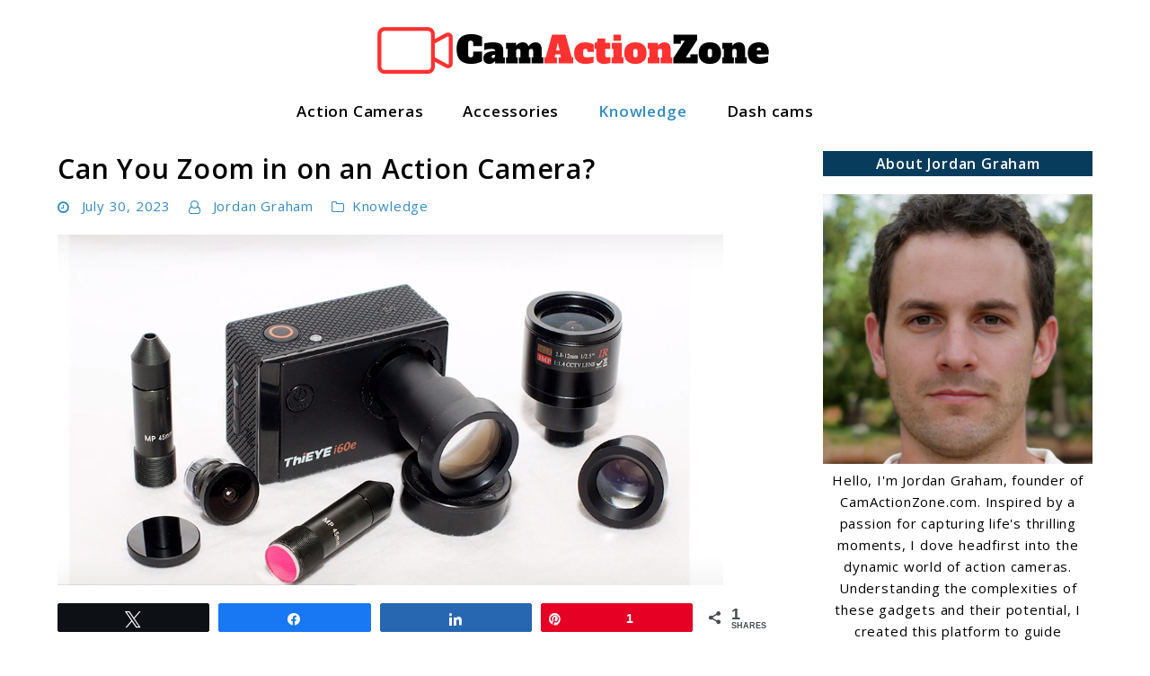

--- FILE ---
content_type: text/html; charset=UTF-8
request_url: https://camactionzone.com/action-camera-with-zoom/
body_size: 16990
content:
<!doctype html>
<html lang="en-US">
<head><style>img.lazy{min-height:1px}</style><link href="https://camactionzone.com/wp-content/plugins/w3-total-cache/pub/js/lazyload.min.js" as="script">
	<meta charset="UTF-8">
	<meta name="viewport" content="width=device-width, initial-scale=1">
	<link rel="profile" href="https://gmpg.org/xfn/11">

	<meta name='robots' content='index, follow, max-image-preview:large, max-snippet:-1, max-video-preview:-1' />

<!-- Social Warfare v4.5.4 https://warfareplugins.com - BEGINNING OF OUTPUT -->
<style>
	@font-face {
		font-family: "sw-icon-font";
		src:url("https://camactionzone.com/wp-content/plugins/social-warfare/assets/fonts/sw-icon-font.eot?ver=4.5.4");
		src:url("https://camactionzone.com/wp-content/plugins/social-warfare/assets/fonts/sw-icon-font.eot?ver=4.5.4#iefix") format("embedded-opentype"),
		url("https://camactionzone.com/wp-content/plugins/social-warfare/assets/fonts/sw-icon-font.woff?ver=4.5.4") format("woff"),
		url("https://camactionzone.com/wp-content/plugins/social-warfare/assets/fonts/sw-icon-font.ttf?ver=4.5.4") format("truetype"),
		url("https://camactionzone.com/wp-content/plugins/social-warfare/assets/fonts/sw-icon-font.svg?ver=4.5.4#1445203416") format("svg");
		font-weight: normal;
		font-style: normal;
		font-display:block;
	}
</style>
<!-- Social Warfare v4.5.4 https://warfareplugins.com - END OF OUTPUT -->


	<!-- This site is optimized with the Yoast SEO plugin v23.8 - https://yoast.com/wordpress/plugins/seo/ -->
	<title>Action Camera With Zoom - Cam Action Zone</title>
	<meta name="description" content="&quot;Dive into the world of action camera with zoom. Master digital zoom usage and optimize your video calls!&quot;" />
	<link rel="canonical" href="https://camactionzone.com/action-camera-with-zoom/" />
	<meta property="og:locale" content="en_US" />
	<meta property="og:type" content="article" />
	<meta property="og:title" content="Action Camera With Zoom - Cam Action Zone" />
	<meta property="og:description" content="&quot;Dive into the world of action camera with zoom. Master digital zoom usage and optimize your video calls!&quot;" />
	<meta property="og:url" content="https://camactionzone.com/action-camera-with-zoom/" />
	<meta property="og:site_name" content="Cam Action Zone" />
	<meta property="article:published_time" content="2023-07-30T10:53:36+00:00" />
	<meta property="article:modified_time" content="2023-08-27T18:23:30+00:00" />
	<meta property="og:image" content="https://camactionzone.com/wp-content/uploads/2023/07/action-camera-with-zoom.png" />
	<meta property="og:image:width" content="741" />
	<meta property="og:image:height" content="390" />
	<meta property="og:image:type" content="image/png" />
	<meta name="author" content="Jordan Graham" />
	<meta name="twitter:card" content="summary_large_image" />
	<meta name="twitter:label1" content="Written by" />
	<meta name="twitter:data1" content="Jordan Graham" />
	<meta name="twitter:label2" content="Est. reading time" />
	<meta name="twitter:data2" content="4 minutes" />
	<script type="application/ld+json" class="yoast-schema-graph">{"@context":"https://schema.org","@graph":[{"@type":"Article","@id":"https://camactionzone.com/action-camera-with-zoom/#article","isPartOf":{"@id":"https://camactionzone.com/action-camera-with-zoom/"},"author":{"name":"Jordan Graham","@id":"https://camactionzone.com/#/schema/person/ba269b1baafd76efdcceae192ca3a5ef"},"headline":"Can You Zoom in on an Action Camera?","datePublished":"2023-07-30T10:53:36+00:00","dateModified":"2023-08-27T18:23:30+00:00","mainEntityOfPage":{"@id":"https://camactionzone.com/action-camera-with-zoom/"},"wordCount":699,"publisher":{"@id":"https://camactionzone.com/#organization"},"image":{"@id":"https://camactionzone.com/action-camera-with-zoom/#primaryimage"},"thumbnailUrl":"https://camactionzone.com/wp-content/uploads/2023/07/action-camera-with-zoom.png","articleSection":["Knowledge"],"inLanguage":"en-US"},{"@type":"WebPage","@id":"https://camactionzone.com/action-camera-with-zoom/","url":"https://camactionzone.com/action-camera-with-zoom/","name":"Action Camera With Zoom - Cam Action Zone","isPartOf":{"@id":"https://camactionzone.com/#website"},"primaryImageOfPage":{"@id":"https://camactionzone.com/action-camera-with-zoom/#primaryimage"},"image":{"@id":"https://camactionzone.com/action-camera-with-zoom/#primaryimage"},"thumbnailUrl":"https://camactionzone.com/wp-content/uploads/2023/07/action-camera-with-zoom.png","datePublished":"2023-07-30T10:53:36+00:00","dateModified":"2023-08-27T18:23:30+00:00","description":"\"Dive into the world of action camera with zoom. Master digital zoom usage and optimize your video calls!\"","breadcrumb":{"@id":"https://camactionzone.com/action-camera-with-zoom/#breadcrumb"},"inLanguage":"en-US","potentialAction":[{"@type":"ReadAction","target":["https://camactionzone.com/action-camera-with-zoom/"]}]},{"@type":"ImageObject","inLanguage":"en-US","@id":"https://camactionzone.com/action-camera-with-zoom/#primaryimage","url":"https://camactionzone.com/wp-content/uploads/2023/07/action-camera-with-zoom.png","contentUrl":"https://camactionzone.com/wp-content/uploads/2023/07/action-camera-with-zoom.png","width":741,"height":390,"caption":"action camera with zoom"},{"@type":"BreadcrumbList","@id":"https://camactionzone.com/action-camera-with-zoom/#breadcrumb","itemListElement":[{"@type":"ListItem","position":1,"name":"Home","item":"https://camactionzone.com/"},{"@type":"ListItem","position":2,"name":"Can You Zoom in on an Action Camera?"}]},{"@type":"WebSite","@id":"https://camactionzone.com/#website","url":"https://camactionzone.com/","name":"Cam Action Zone","description":"","publisher":{"@id":"https://camactionzone.com/#organization"},"potentialAction":[{"@type":"SearchAction","target":{"@type":"EntryPoint","urlTemplate":"https://camactionzone.com/?s={search_term_string}"},"query-input":{"@type":"PropertyValueSpecification","valueRequired":true,"valueName":"search_term_string"}}],"inLanguage":"en-US"},{"@type":"Organization","@id":"https://camactionzone.com/#organization","name":"Cam Action Zone","url":"https://camactionzone.com/","logo":{"@type":"ImageObject","inLanguage":"en-US","@id":"https://camactionzone.com/#/schema/logo/image/","url":"https://camactionzone.com/wp-content/uploads/2023/06/cropped-Cam-Action-Zone.png","contentUrl":"https://camactionzone.com/wp-content/uploads/2023/06/cropped-Cam-Action-Zone.png","width":440,"height":55,"caption":"Cam Action Zone"},"image":{"@id":"https://camactionzone.com/#/schema/logo/image/"}},{"@type":"Person","@id":"https://camactionzone.com/#/schema/person/ba269b1baafd76efdcceae192ca3a5ef","name":"Jordan Graham","image":{"@type":"ImageObject","inLanguage":"en-US","@id":"https://camactionzone.com/#/schema/person/image/","url":"https://camactionzone.com/wp-content/uploads/2023/06/cropped-Jordan-Graham-96x96.png","contentUrl":"https://camactionzone.com/wp-content/uploads/2023/06/cropped-Jordan-Graham-96x96.png","caption":"Jordan Graham"},"description":"Capturing life's thrilling moments in stunning detail is my passion, and it has led me to dive headfirst into the world of action cameras. From adrenaline-pumping adventures to breathtaking landscapes, I strive to bring you the latest insights, reviews, and tips to help you document your own remarkable journeys. Join me on this exhilarating visual expedition!","sameAs":["https://camactionzone.com"]}]}</script>
	<!-- / Yoast SEO plugin. -->


<link rel='dns-prefetch' href='//www.googletagmanager.com' />
<link rel="alternate" type="application/rss+xml" title="Cam Action Zone &raquo; Feed" href="https://camactionzone.com/feed/" />
<link rel="alternate" type="application/rss+xml" title="Cam Action Zone &raquo; Comments Feed" href="https://camactionzone.com/comments/feed/" />
<link rel="alternate" type="application/rss+xml" title="Cam Action Zone &raquo; Can You Zoom in on an Action Camera? Comments Feed" href="https://camactionzone.com/action-camera-with-zoom/feed/" />
<script>
window._wpemojiSettings = {"baseUrl":"https:\/\/s.w.org\/images\/core\/emoji\/15.0.3\/72x72\/","ext":".png","svgUrl":"https:\/\/s.w.org\/images\/core\/emoji\/15.0.3\/svg\/","svgExt":".svg","source":{"concatemoji":"https:\/\/camactionzone.com\/wp-includes\/js\/wp-emoji-release.min.js?ver=6.7"}};
/*! This file is auto-generated */
!function(i,n){var o,s,e;function c(e){try{var t={supportTests:e,timestamp:(new Date).valueOf()};sessionStorage.setItem(o,JSON.stringify(t))}catch(e){}}function p(e,t,n){e.clearRect(0,0,e.canvas.width,e.canvas.height),e.fillText(t,0,0);var t=new Uint32Array(e.getImageData(0,0,e.canvas.width,e.canvas.height).data),r=(e.clearRect(0,0,e.canvas.width,e.canvas.height),e.fillText(n,0,0),new Uint32Array(e.getImageData(0,0,e.canvas.width,e.canvas.height).data));return t.every(function(e,t){return e===r[t]})}function u(e,t,n){switch(t){case"flag":return n(e,"\ud83c\udff3\ufe0f\u200d\u26a7\ufe0f","\ud83c\udff3\ufe0f\u200b\u26a7\ufe0f")?!1:!n(e,"\ud83c\uddfa\ud83c\uddf3","\ud83c\uddfa\u200b\ud83c\uddf3")&&!n(e,"\ud83c\udff4\udb40\udc67\udb40\udc62\udb40\udc65\udb40\udc6e\udb40\udc67\udb40\udc7f","\ud83c\udff4\u200b\udb40\udc67\u200b\udb40\udc62\u200b\udb40\udc65\u200b\udb40\udc6e\u200b\udb40\udc67\u200b\udb40\udc7f");case"emoji":return!n(e,"\ud83d\udc26\u200d\u2b1b","\ud83d\udc26\u200b\u2b1b")}return!1}function f(e,t,n){var r="undefined"!=typeof WorkerGlobalScope&&self instanceof WorkerGlobalScope?new OffscreenCanvas(300,150):i.createElement("canvas"),a=r.getContext("2d",{willReadFrequently:!0}),o=(a.textBaseline="top",a.font="600 32px Arial",{});return e.forEach(function(e){o[e]=t(a,e,n)}),o}function t(e){var t=i.createElement("script");t.src=e,t.defer=!0,i.head.appendChild(t)}"undefined"!=typeof Promise&&(o="wpEmojiSettingsSupports",s=["flag","emoji"],n.supports={everything:!0,everythingExceptFlag:!0},e=new Promise(function(e){i.addEventListener("DOMContentLoaded",e,{once:!0})}),new Promise(function(t){var n=function(){try{var e=JSON.parse(sessionStorage.getItem(o));if("object"==typeof e&&"number"==typeof e.timestamp&&(new Date).valueOf()<e.timestamp+604800&&"object"==typeof e.supportTests)return e.supportTests}catch(e){}return null}();if(!n){if("undefined"!=typeof Worker&&"undefined"!=typeof OffscreenCanvas&&"undefined"!=typeof URL&&URL.createObjectURL&&"undefined"!=typeof Blob)try{var e="postMessage("+f.toString()+"("+[JSON.stringify(s),u.toString(),p.toString()].join(",")+"));",r=new Blob([e],{type:"text/javascript"}),a=new Worker(URL.createObjectURL(r),{name:"wpTestEmojiSupports"});return void(a.onmessage=function(e){c(n=e.data),a.terminate(),t(n)})}catch(e){}c(n=f(s,u,p))}t(n)}).then(function(e){for(var t in e)n.supports[t]=e[t],n.supports.everything=n.supports.everything&&n.supports[t],"flag"!==t&&(n.supports.everythingExceptFlag=n.supports.everythingExceptFlag&&n.supports[t]);n.supports.everythingExceptFlag=n.supports.everythingExceptFlag&&!n.supports.flag,n.DOMReady=!1,n.readyCallback=function(){n.DOMReady=!0}}).then(function(){return e}).then(function(){var e;n.supports.everything||(n.readyCallback(),(e=n.source||{}).concatemoji?t(e.concatemoji):e.wpemoji&&e.twemoji&&(t(e.twemoji),t(e.wpemoji)))}))}((window,document),window._wpemojiSettings);
</script>
<!-- camactionzone.com is managing ads with Advanced Ads 1.56.0 --><script id="camac-ready">
			window.advanced_ads_ready=function(e,a){a=a||"complete";var d=function(e){return"interactive"===a?"loading"!==e:"complete"===e};d(document.readyState)?e():document.addEventListener("readystatechange",(function(a){d(a.target.readyState)&&e()}),{once:"interactive"===a})},window.advanced_ads_ready_queue=window.advanced_ads_ready_queue||[];		</script>
		<link rel='stylesheet' id='social-warfare-block-css-css' href='https://camactionzone.com/wp-content/plugins/social-warfare/assets/js/post-editor/dist/blocks.style.build.css?ver=6.7' media='all' />
<style id='wp-emoji-styles-inline-css'>

	img.wp-smiley, img.emoji {
		display: inline !important;
		border: none !important;
		box-shadow: none !important;
		height: 1em !important;
		width: 1em !important;
		margin: 0 0.07em !important;
		vertical-align: -0.1em !important;
		background: none !important;
		padding: 0 !important;
	}
</style>
<link rel='stylesheet' id='wp-block-library-css' href='https://camactionzone.com/wp-includes/css/dist/block-library/style.min.css?ver=6.7' media='all' />
<style id='classic-theme-styles-inline-css'>
/*! This file is auto-generated */
.wp-block-button__link{color:#fff;background-color:#32373c;border-radius:9999px;box-shadow:none;text-decoration:none;padding:calc(.667em + 2px) calc(1.333em + 2px);font-size:1.125em}.wp-block-file__button{background:#32373c;color:#fff;text-decoration:none}
</style>
<style id='global-styles-inline-css'>
:root{--wp--preset--aspect-ratio--square: 1;--wp--preset--aspect-ratio--4-3: 4/3;--wp--preset--aspect-ratio--3-4: 3/4;--wp--preset--aspect-ratio--3-2: 3/2;--wp--preset--aspect-ratio--2-3: 2/3;--wp--preset--aspect-ratio--16-9: 16/9;--wp--preset--aspect-ratio--9-16: 9/16;--wp--preset--color--black: #000000;--wp--preset--color--cyan-bluish-gray: #abb8c3;--wp--preset--color--white: #ffffff;--wp--preset--color--pale-pink: #f78da7;--wp--preset--color--vivid-red: #cf2e2e;--wp--preset--color--luminous-vivid-orange: #ff6900;--wp--preset--color--luminous-vivid-amber: #fcb900;--wp--preset--color--light-green-cyan: #7bdcb5;--wp--preset--color--vivid-green-cyan: #00d084;--wp--preset--color--pale-cyan-blue: #8ed1fc;--wp--preset--color--vivid-cyan-blue: #0693e3;--wp--preset--color--vivid-purple: #9b51e0;--wp--preset--gradient--vivid-cyan-blue-to-vivid-purple: linear-gradient(135deg,rgba(6,147,227,1) 0%,rgb(155,81,224) 100%);--wp--preset--gradient--light-green-cyan-to-vivid-green-cyan: linear-gradient(135deg,rgb(122,220,180) 0%,rgb(0,208,130) 100%);--wp--preset--gradient--luminous-vivid-amber-to-luminous-vivid-orange: linear-gradient(135deg,rgba(252,185,0,1) 0%,rgba(255,105,0,1) 100%);--wp--preset--gradient--luminous-vivid-orange-to-vivid-red: linear-gradient(135deg,rgba(255,105,0,1) 0%,rgb(207,46,46) 100%);--wp--preset--gradient--very-light-gray-to-cyan-bluish-gray: linear-gradient(135deg,rgb(238,238,238) 0%,rgb(169,184,195) 100%);--wp--preset--gradient--cool-to-warm-spectrum: linear-gradient(135deg,rgb(74,234,220) 0%,rgb(151,120,209) 20%,rgb(207,42,186) 40%,rgb(238,44,130) 60%,rgb(251,105,98) 80%,rgb(254,248,76) 100%);--wp--preset--gradient--blush-light-purple: linear-gradient(135deg,rgb(255,206,236) 0%,rgb(152,150,240) 100%);--wp--preset--gradient--blush-bordeaux: linear-gradient(135deg,rgb(254,205,165) 0%,rgb(254,45,45) 50%,rgb(107,0,62) 100%);--wp--preset--gradient--luminous-dusk: linear-gradient(135deg,rgb(255,203,112) 0%,rgb(199,81,192) 50%,rgb(65,88,208) 100%);--wp--preset--gradient--pale-ocean: linear-gradient(135deg,rgb(255,245,203) 0%,rgb(182,227,212) 50%,rgb(51,167,181) 100%);--wp--preset--gradient--electric-grass: linear-gradient(135deg,rgb(202,248,128) 0%,rgb(113,206,126) 100%);--wp--preset--gradient--midnight: linear-gradient(135deg,rgb(2,3,129) 0%,rgb(40,116,252) 100%);--wp--preset--font-size--small: 13px;--wp--preset--font-size--medium: 20px;--wp--preset--font-size--large: 36px;--wp--preset--font-size--x-large: 42px;--wp--preset--spacing--20: 0.44rem;--wp--preset--spacing--30: 0.67rem;--wp--preset--spacing--40: 1rem;--wp--preset--spacing--50: 1.5rem;--wp--preset--spacing--60: 2.25rem;--wp--preset--spacing--70: 3.38rem;--wp--preset--spacing--80: 5.06rem;--wp--preset--shadow--natural: 6px 6px 9px rgba(0, 0, 0, 0.2);--wp--preset--shadow--deep: 12px 12px 50px rgba(0, 0, 0, 0.4);--wp--preset--shadow--sharp: 6px 6px 0px rgba(0, 0, 0, 0.2);--wp--preset--shadow--outlined: 6px 6px 0px -3px rgba(255, 255, 255, 1), 6px 6px rgba(0, 0, 0, 1);--wp--preset--shadow--crisp: 6px 6px 0px rgba(0, 0, 0, 1);}:where(.is-layout-flex){gap: 0.5em;}:where(.is-layout-grid){gap: 0.5em;}body .is-layout-flex{display: flex;}.is-layout-flex{flex-wrap: wrap;align-items: center;}.is-layout-flex > :is(*, div){margin: 0;}body .is-layout-grid{display: grid;}.is-layout-grid > :is(*, div){margin: 0;}:where(.wp-block-columns.is-layout-flex){gap: 2em;}:where(.wp-block-columns.is-layout-grid){gap: 2em;}:where(.wp-block-post-template.is-layout-flex){gap: 1.25em;}:where(.wp-block-post-template.is-layout-grid){gap: 1.25em;}.has-black-color{color: var(--wp--preset--color--black) !important;}.has-cyan-bluish-gray-color{color: var(--wp--preset--color--cyan-bluish-gray) !important;}.has-white-color{color: var(--wp--preset--color--white) !important;}.has-pale-pink-color{color: var(--wp--preset--color--pale-pink) !important;}.has-vivid-red-color{color: var(--wp--preset--color--vivid-red) !important;}.has-luminous-vivid-orange-color{color: var(--wp--preset--color--luminous-vivid-orange) !important;}.has-luminous-vivid-amber-color{color: var(--wp--preset--color--luminous-vivid-amber) !important;}.has-light-green-cyan-color{color: var(--wp--preset--color--light-green-cyan) !important;}.has-vivid-green-cyan-color{color: var(--wp--preset--color--vivid-green-cyan) !important;}.has-pale-cyan-blue-color{color: var(--wp--preset--color--pale-cyan-blue) !important;}.has-vivid-cyan-blue-color{color: var(--wp--preset--color--vivid-cyan-blue) !important;}.has-vivid-purple-color{color: var(--wp--preset--color--vivid-purple) !important;}.has-black-background-color{background-color: var(--wp--preset--color--black) !important;}.has-cyan-bluish-gray-background-color{background-color: var(--wp--preset--color--cyan-bluish-gray) !important;}.has-white-background-color{background-color: var(--wp--preset--color--white) !important;}.has-pale-pink-background-color{background-color: var(--wp--preset--color--pale-pink) !important;}.has-vivid-red-background-color{background-color: var(--wp--preset--color--vivid-red) !important;}.has-luminous-vivid-orange-background-color{background-color: var(--wp--preset--color--luminous-vivid-orange) !important;}.has-luminous-vivid-amber-background-color{background-color: var(--wp--preset--color--luminous-vivid-amber) !important;}.has-light-green-cyan-background-color{background-color: var(--wp--preset--color--light-green-cyan) !important;}.has-vivid-green-cyan-background-color{background-color: var(--wp--preset--color--vivid-green-cyan) !important;}.has-pale-cyan-blue-background-color{background-color: var(--wp--preset--color--pale-cyan-blue) !important;}.has-vivid-cyan-blue-background-color{background-color: var(--wp--preset--color--vivid-cyan-blue) !important;}.has-vivid-purple-background-color{background-color: var(--wp--preset--color--vivid-purple) !important;}.has-black-border-color{border-color: var(--wp--preset--color--black) !important;}.has-cyan-bluish-gray-border-color{border-color: var(--wp--preset--color--cyan-bluish-gray) !important;}.has-white-border-color{border-color: var(--wp--preset--color--white) !important;}.has-pale-pink-border-color{border-color: var(--wp--preset--color--pale-pink) !important;}.has-vivid-red-border-color{border-color: var(--wp--preset--color--vivid-red) !important;}.has-luminous-vivid-orange-border-color{border-color: var(--wp--preset--color--luminous-vivid-orange) !important;}.has-luminous-vivid-amber-border-color{border-color: var(--wp--preset--color--luminous-vivid-amber) !important;}.has-light-green-cyan-border-color{border-color: var(--wp--preset--color--light-green-cyan) !important;}.has-vivid-green-cyan-border-color{border-color: var(--wp--preset--color--vivid-green-cyan) !important;}.has-pale-cyan-blue-border-color{border-color: var(--wp--preset--color--pale-cyan-blue) !important;}.has-vivid-cyan-blue-border-color{border-color: var(--wp--preset--color--vivid-cyan-blue) !important;}.has-vivid-purple-border-color{border-color: var(--wp--preset--color--vivid-purple) !important;}.has-vivid-cyan-blue-to-vivid-purple-gradient-background{background: var(--wp--preset--gradient--vivid-cyan-blue-to-vivid-purple) !important;}.has-light-green-cyan-to-vivid-green-cyan-gradient-background{background: var(--wp--preset--gradient--light-green-cyan-to-vivid-green-cyan) !important;}.has-luminous-vivid-amber-to-luminous-vivid-orange-gradient-background{background: var(--wp--preset--gradient--luminous-vivid-amber-to-luminous-vivid-orange) !important;}.has-luminous-vivid-orange-to-vivid-red-gradient-background{background: var(--wp--preset--gradient--luminous-vivid-orange-to-vivid-red) !important;}.has-very-light-gray-to-cyan-bluish-gray-gradient-background{background: var(--wp--preset--gradient--very-light-gray-to-cyan-bluish-gray) !important;}.has-cool-to-warm-spectrum-gradient-background{background: var(--wp--preset--gradient--cool-to-warm-spectrum) !important;}.has-blush-light-purple-gradient-background{background: var(--wp--preset--gradient--blush-light-purple) !important;}.has-blush-bordeaux-gradient-background{background: var(--wp--preset--gradient--blush-bordeaux) !important;}.has-luminous-dusk-gradient-background{background: var(--wp--preset--gradient--luminous-dusk) !important;}.has-pale-ocean-gradient-background{background: var(--wp--preset--gradient--pale-ocean) !important;}.has-electric-grass-gradient-background{background: var(--wp--preset--gradient--electric-grass) !important;}.has-midnight-gradient-background{background: var(--wp--preset--gradient--midnight) !important;}.has-small-font-size{font-size: var(--wp--preset--font-size--small) !important;}.has-medium-font-size{font-size: var(--wp--preset--font-size--medium) !important;}.has-large-font-size{font-size: var(--wp--preset--font-size--large) !important;}.has-x-large-font-size{font-size: var(--wp--preset--font-size--x-large) !important;}
:where(.wp-block-post-template.is-layout-flex){gap: 1.25em;}:where(.wp-block-post-template.is-layout-grid){gap: 1.25em;}
:where(.wp-block-columns.is-layout-flex){gap: 2em;}:where(.wp-block-columns.is-layout-grid){gap: 2em;}
:root :where(.wp-block-pullquote){font-size: 1.5em;line-height: 1.6;}
</style>
<link rel='stylesheet' id='surl-lasso-lite-css' href='https://camactionzone.com/wp-content/plugins/simple-urls/admin/assets/css/lasso-lite.css?ver=1731868649' media='all' />
<link rel='stylesheet' id='social_warfare-css' href='https://camactionzone.com/wp-content/plugins/social-warfare/assets/css/style.min.css?ver=4.5.4' media='all' />
<link rel='stylesheet' id='npt-style-css' href='https://camactionzone.com/wp-content/themes/niche-profit-theme/style.css?ver=0.1.2' media='all' />
<style id='npt-style-inline-css'>
 
        a:not(.wp-block-button__link) {
            color: #328cc1;
        }

        a:not(.wp-block-button__link):visited {
            color: #328cc1;
        }

        a:not(.wp-block-button__link):hover,
        a:not(.wp-block-button__link):focus,
        a:not(.wp-block-button__link):active {
            color: #328cc1;
        }

        .widget-area a:not(.wp-block-button__link) {
            color: #328cc1;
        }

        .widget-area a:not(.wp-block-button__link):visited {
            color: #328cc1;
        }

        .widget-area a:not(.wp-block-button__link):hover,
        .widget-area a:not(.wp-block-button__link):focus,
        .widget-area a:not(.wp-block-button__link):active {
            color: #328cc1;
        }
        
        .widget-area.widget-li-style--icons .widget:not(.widget_rss):not(.widget_nav_menu) li:before {
            color: #a9a9a9;
        }

        .widget-area.widget-li-style--icons .widget:not(.widget_rss):not(.widget_nav_menu) li:hover:before {
            color: #328cc1;
        }
        
        .widget-area:not(.widget-li-style--icons) .widget:not(.widget_recent_comments):not(.widget_media_gallery) a,
        .widget-area:not(.widget-li-style--icons) .widget .np-widget--inner-wrap .recentcomments{
            padding-left: 0px!important;
        }
        
        .widget.widget_media_gallery .gallery,
        .widget .np-widget--inner-wrap .textwidget,
        .widget.widget_calendar .calendar_wrap,
        .widget.widget_nav_menu li a,
        .widget.widget_rss ul li{
            padding-left: 0px!important;
            padding-right: 0px!important;
        }
        
        .widget-area.widget-li-style--icons .widget:not(.widget_recent_comments):not(.widget_media_gallery) li:before,
        .widget-area.widget-li-style--icons .widget .np-widget--inner-wrap .recentcomments:before{
            left: 0px!important;
        }
        
        .widget-area.widget-li-style--icons .widget.widget_pages li,
        .widget-area.widget-li-style--icons .widget.widget_meta li,
        .widget-area.widget-li-style--icons .widget_categories li,
        .widget-area.widget-li-style--icons .widget_archive li,
        .widget-area.widget-li-style--icons .widget_recent_entries li,
        .widget-area.widget-li-style--icons .widget .np-widget--inner-wrap .recentcomments{
            padding-left: 28px!important;
        }
        
        body {
            color: #000000;
            font-family: 'Open Sans', sans-serif!important;
            letter-spacing: .05em;
        }

        .custom-logo-link {
            padding-top: 30px;
            padding-bottom: 0px;
        }

        .main-navigation a:not(.wp-block-button__link) {
            font-size: 17px;
            font-weight: bold;
            color: #000000;
        }

        .main-navigation a:visited:not(.wp-block-button__link) {
            color: #000000;
        }

        .main-navigation a:hover:not(.wp-block-button__link),
        .main-navigation a:focus:not(.wp-block-button__link),
        .main-navigation a:active:not(.wp-block-button__link) {
            color: #328cc1;
        }

        .main-navigation .current-menu-item a:not(.wp-block-button__link), 
        .main-navigation .current-post-parent a:not(.wp-block-button__link), 
        .main-navigation .current-post-ancestor a:not(.wp-block-button__link) {
            font-weight: bold!important;
            color: #328cc1!important;
        }
        
        .menu-item.menu-item-has-children .sub-menu {
            background-color: #ffffff; 
        }
        
        .menu-item.menu-item-has-children .sub-menu .menu-item a:hover,
        .menu-item.menu-item-has-children .sub-menu .menu-item a:focus,
        .menu-item.menu-item-has-children .sub-menu .menu-item a:active {
            color: #328cc1;
        }

        .menu-item.menu-item-has-children .sub-menu .menu-item a {
            padding: 8px 22px;
            color: #328cc1;
        }

        .menu-item.menu-item-has-children .sub-menu .menu-item a:visited {
            color: #328cc1;
        }
        
        .menu-item.menu-item-has-children .sub-menu .menu-item:hover {
            background-color: #ffffff; 
        }

        .posts > article:after {
            height: 1px;
            bottom: -1px;
            background-color: #eee;
        }

        .posts .entry-title a:not(.wp-block-button__link) {
            font-size: 21px;
            color: #000000;
        }

        .posts .entry-title a:visited:not(.wp-block-button__link) {
            color: #000000;
        }

        .posts .entry-title a:hover:not(.wp-block-button__link),
        .posts .entry-title a:focus:not(.wp-block-button__link),
        .posts .entry-title a:active:not(.wp-block-button__link) {
            color: #328cc1;
        }

        .posts .entry-meta{
            font-size: 15px;
        }

        .posts .entry-excerpt{
            font-size: 16px;
        }

        .posts .entry-footer .button{
            font-weight: bold;
        }

        .posts .entry-meta a:not(.wp-block-button__link),
        .posts .entry-meta{
            color: #777;
        }

        .posts .entry-meta a:visited:not(.wp-block-button__link) {
            color: #777;
        }

        .posts .entry-meta a:hover:not(.wp-block-button__link),
        .posts .entry-meta a:focus:not(.wp-block-button__link),
        .posts .entry-meta a:active:not(.wp-block-button__link) {
            color: #328cc1;
        }

        .posts a.button,
        .comment-respond input[type="submit"]{
            font-size: 15px;
            color: #ffffff;
            background-color: #328cc1;
        }

        .posts a.button:hover,
        .posts a.button:focus,
        .comment-respond input[type="submit"]:hover,
        .comment-respond input[type="submit"]:focus {
            background-color: #007ac1;
        }

        .single-post .post a:not(.swp_share_link):not(.wp-block-button__link) {
            color: #328cc1;
        }

        .single-post .post a:visited:not(.swp_share_link):not(.wp-block-button__link) {
            color: #328cc1;
        }

        .single-post .post a:hover:not(.swp_share_link):not(.wp-block-button__link),
        .single-post .post a:focus:not(.swp_share_link):not(.wp-block-button__link),
        .single-post .post a:active:not(.swp_share_link):not(.wp-block-button__link) {
            color: #328cc1;
        }

        .single-post .post .entry-meta {
            font-size: 15px!important;
        }

        .single-post .post .entry-meta a,
        .single-post .post .entry-meta{
            color: #328cc1!important;
        }

        .single-post .entry-meta a:visited {
            color: #328cc1!important;
        }

        .single-post .entry-meta a:hover,
        .single-post .entry-meta a:focus,
        .single-post .entry-meta a:active {
            color: #328cc1!important;
        }

        .single-post #primary .post .entry-title,
        #primary .page .entry-title {
            line-height: 1.3;
            color: #000000;
            font-size: 30px;
        }

        .single-post #primary .entry-post-content,
        #primary .page .entry-content{
            font-size: 16px;
        }

        .single-post #primary .entry-post-content a:not(.wp-block-button__link) {
            text-decoration: none;
        }

        .archive #primary .page-title,
        .search #primary .page-title {
            color: #000000;
            font-size: 20px;
            font-weight: normal;
        }

        .single-post #primary .entry-post-content a:not(.wp-block-button__link):hover {
            text-decoration: underline;
        }

        .widget-area {
            font-size: 15px;
        }

        .widget .widget-title{
            font-size: 16px;
            font-weight: bold;
            line-height: 16px;

            color: #ffffff;
            background-color: #083c5d;
            text-align: center;

            padding-top: 6px;
            padding-bottom: 6px;

            border-bottom-width: 0px;
            border-color: #ffffff;
            border-bottom-style: solid;
            margin-bottom: 20px;
        }
        
        .widget .np-widget--inner-wrap {
            color: #000000;
            background-color: #ffffff;
        }

        .recent-articles-container .recent-articles--post .entry-title {
            font-size: 16px;
        }

        .recent-articles-container .recent-articles--post .entry-title a {
            color: #000000;
        }

        .recent-articles-container .recent-articles--post .entry-title a:visited {
            color: #000000;
        }

        .recent-articles-container .recent-articles--post .entry-title a:hover,
        .recent-articles-container .recent-articles--post .entry-title a:focus,
        .recent-articles-container .recent-articles--post .entry-title a:active {
            color: #328cc1;
        }

        .recent-articles-container .entry-post-content {
            font-size: 15px!important;
            color: #000000;
        }

        .recent-articles-container .entry-post-content a {
            font-size: 15px!important;
            color: #000000;
        }

        .single-post #primary .entry-content h2,
        #primary .page .entry-content h2{
            font-size: 26px;
        }

        .single-post #primary .entry-content h3,
        #primary .page .entry-content h3{
            font-size: 24px;
        }

        .single-post #primary .entry-content h4,
        #primary .page .entry-content h4{
            font-size: 22px;
        }

        .single-post #primary .entry-content h5,
        #primary .page .entry-content h5{
            font-size: 14px;
        }

        .single-post #primary .entry-content h6,
        #primary .page .entry-content h6{
            font-size: 12px;
        }

        .footer-navigation a {
            color: #bbb!important;
        }

        .footer-navigation a:visited {
            color: #bbb!important;
        }

        .footer-navigation a:hover,
        .footer-navigation a:focus,
        .footer-navigation a:active {
            color: #ffffff!important;
        }

        .to-top--btn {
            background-color: #000000;
        }

        .site-footer {
            background-color: #000000;
        }

        .site-footer .site-info {
            color: #999;
        }

        
        .container {
            width: 1200px;
        }

        .npp-layout--no-sidebar .container {
            width: 960px;
        }

        .author-card--bg {
            background-color: #ffffff;
        }

        .author-card--border {
            border-color: #eee;
        }

        .author-card--text {
            color: #000000;
        }

        .author-card .author-card--name-color {
            color: #000000!important;
            font-size: 22px!important;
        }

        .author-card .author-card--name-color:visited {
            color: #000000!important;
        }

        .author-card .author-info {
            font-size: 16px!important;
        }

        .author-card .author-card--name-color:hover,
        .author-card .author-card--name-color:focus,
        .author-card .author-card--name-color:active {
            color: #328cc1!important;
        }

        .more-to-explore-separator {
            background-color: #e8e8e8;
        }

        .more-to-explore-title {
            font-size: 18px!important;
            font-weight: bold;
        }

        .featured-tile--content {
            font-size: 20px!important;
            font-weight: normal;
        }

        .hero--overlay {
            background-color: #000000;
            opacity: 0.35;
        }

        .hero--content p{
            font-size: 38px;
            font-weight: bold;
            color: #ffffff;
        }

        .hero--content .button{
            transition: none;

            color: #ffffff;
            font-size: 15px;
            font-weight: bold;

            background-color: #cd5360;
        }

        .hero--content .button:hover{
            color: #ffffff;
            background-color: #cd5360;
        }

        .pagination-wrapper {
            background-color: #ffffff;
        }

        .pagination-wrapper li .page-numbers {
            color: #000000;
        }

        .pagination-wrapper li .page-numbers:hover:not(.dots):not(.current) {
            color: #328cc1;
            border-color: #328cc1;
        }

        .pagination-wrapper li .page-numbers.current,
        .pagination-wrapper li .page-numbers.current:hover{
            color: #328cc1;
            border-color: #328cc1;
        }
        
</style>
<link rel='stylesheet' id='font-awesome-css' href='https://camactionzone.com/wp-content/themes/niche-profit-theme/vendor/font-awesome-4.7.0/css/font-awesome.min.css?ver=4.7.0' media='all' />
<script src="https://camactionzone.com/wp-includes/js/jquery/jquery.min.js?ver=3.7.1" id="jquery-core-js"></script>
<script src="https://camactionzone.com/wp-includes/js/jquery/jquery-migrate.min.js?ver=3.4.1" id="jquery-migrate-js"></script>

<!-- Google tag (gtag.js) snippet added by Site Kit -->

<!-- Google Analytics snippet added by Site Kit -->
<script src="https://www.googletagmanager.com/gtag/js?id=GT-WRC3B4Z" id="google_gtagjs-js" async></script>
<script id="google_gtagjs-js-after">
window.dataLayer = window.dataLayer || [];function gtag(){dataLayer.push(arguments);}
gtag("set","linker",{"domains":["camactionzone.com"]});
gtag("js", new Date());
gtag("set", "developer_id.dZTNiMT", true);
gtag("config", "GT-WRC3B4Z");
</script>

<!-- End Google tag (gtag.js) snippet added by Site Kit -->
<link rel="https://api.w.org/" href="https://camactionzone.com/wp-json/" /><link rel="alternate" title="JSON" type="application/json" href="https://camactionzone.com/wp-json/wp/v2/posts/648" /><link rel="EditURI" type="application/rsd+xml" title="RSD" href="https://camactionzone.com/xmlrpc.php?rsd" />
<meta name="generator" content="WordPress 6.7" />
<link rel='shortlink' href='https://camactionzone.com/?p=648' />
<link rel="alternate" title="oEmbed (JSON)" type="application/json+oembed" href="https://camactionzone.com/wp-json/oembed/1.0/embed?url=https%3A%2F%2Fcamactionzone.com%2Faction-camera-with-zoom%2F" />
<link rel="alternate" title="oEmbed (XML)" type="text/xml+oembed" href="https://camactionzone.com/wp-json/oembed/1.0/embed?url=https%3A%2F%2Fcamactionzone.com%2Faction-camera-with-zoom%2F&#038;format=xml" />
<meta name="generator" content="Site Kit by Google 1.139.0" /><style type="text/css">
			:root{
				--lasso-main: black !important;
				--lasso-title: black !important;
				--lasso-button: #22baa0 !important;
				--lasso-secondary-button: #22baa0 !important;
				--lasso-button-text: white !important;
				--lasso-background: white !important;
				--lasso-pros: #22baa0 !important;
				--lasso-cons: #e06470 !important;
			}
		</style>
			<script type="text/javascript">
				// Notice how this gets configured before we load Font Awesome
				window.FontAwesomeConfig = { autoReplaceSvg: false }
			</script>
		<link rel="pingback" href="https://camactionzone.com/xmlrpc.php">        <style type="text/css">
                        .site-title,
            .site-description {
                position: absolute;
                clip: rect(1px, 1px, 1px, 1px);
            }
                    </style>
        <link rel="icon" href="https://camactionzone.com/wp-content/uploads/2023/06/cropped-Untitled-design-2-32x32.png" sizes="32x32" />
<link rel="icon" href="https://camactionzone.com/wp-content/uploads/2023/06/cropped-Untitled-design-2-192x192.png" sizes="192x192" />
<link rel="apple-touch-icon" href="https://camactionzone.com/wp-content/uploads/2023/06/cropped-Untitled-design-2-180x180.png" />
<meta name="msapplication-TileImage" content="https://camactionzone.com/wp-content/uploads/2023/06/cropped-Untitled-design-2-270x270.png" />

    
    <link href="https://fonts.googleapis.com/css2?family=Open+Sans:wght@400;600&#038;display=swap" rel="stylesheet">

    </head>

<body class="post-template-default single single-post postid-648 single-format-standard wp-custom-logo wp-embed-responsive fpt-template-niche-profit-theme aa-prefix-camac-">

<div id="page" class="site">
	<a class="skip-link screen-reader-text" href="#primary">Skip to content</a>

	<header id="masthead" class="site-header">
                <nav id="site-navigation-mobile">
            <div class="site-navigation-mobile--actions">
                <button class="menu-toggle" aria-controls="primary-menu--mobile" data-toggle="collapse" data-target="#primary-menu--mobile" aria-expanded="false"><i class="fa fa-bars"></i> <span>Menu</span></button>

                <div class="site-navigation-mobile--search-wrap"></div>
            </div>
            <div class="menu-top-menu-container"><ul id="primary-menu--mobile" class="menu"><li id="menu-item-191" class="menu-item menu-item-type-taxonomy menu-item-object-category menu-item-191"><a href="https://camactionzone.com/category/action-cameras/">Action Cameras</a></li>
<li id="menu-item-192" class="menu-item menu-item-type-taxonomy menu-item-object-category menu-item-192"><a href="https://camactionzone.com/category/accessories/">Accessories</a></li>
<li id="menu-item-194" class="menu-item menu-item-type-taxonomy menu-item-object-category current-post-ancestor current-menu-parent current-post-parent menu-item-194"><a href="https://camactionzone.com/category/knowledge/">Knowledge</a></li>
<li id="menu-item-942" class="menu-item menu-item-type-taxonomy menu-item-object-category menu-item-942"><a href="https://camactionzone.com/category/dash-cams/">Dash cams</a></li>
            <li class="search-input-item menu-extra menu-item">
                <form role="search" method="get" class="searchform" action="https://camactionzone.com/">
                    <label>
                        <span for="npt-overlay-search" class="screen-reader-text">Search</span>
                    </label>
                    <input type="search" class="field" name="s" placeholder="Type then hit enter to search…" autocomplete="off">

                    <button type="submit">
                        <span class="" aria-hidden="true">
                            <i class="fa fa-search"></i>
                        </span>
                        <span class="screen-reader-text">Submit</span>
                    </button>
                </form>
            </li>
            </ul></div>        </nav><!-- #site-navigation -->

		<div class="site-branding">
			<a href="https://camactionzone.com/" class="custom-logo-link" rel="home"><img width="440" height="55" src="data:image/svg+xml,%3Csvg%20xmlns='http://www.w3.org/2000/svg'%20viewBox='0%200%20440%2055'%3E%3C/svg%3E" data-src="https://camactionzone.com/wp-content/uploads/2023/06/cropped-Cam-Action-Zone.png" class="custom-logo lazy" alt="Cam Action Zone" decoding="async" data-srcset="https://camactionzone.com/wp-content/uploads/2023/06/cropped-Cam-Action-Zone.png 440w, https://camactionzone.com/wp-content/uploads/2023/06/cropped-Cam-Action-Zone-300x38.png 300w" data-sizes="(max-width: 440px) 100vw, 440px" /></a>				<h1 class="site-title"><a href="https://camactionzone.com/" rel="home">Cam Action Zone</a></h1>
						</div><!-- .site-branding -->


	</header><!-- #masthead -->

    <nav
            id="site-navigation"
            data-sticky-wrap="true"
            data-sticky-class="site-nav-stick"
            class="main-navigation custom-background "
    >
        <div class="logo-mini">
                            <a href="/" class="custom-logo-link" rel="home">
                    <img class="lazy" src="data:image/svg+xml,%3Csvg%20xmlns='http://www.w3.org/2000/svg'%20viewBox='0%200%20440%2055'%3E%3C/svg%3E" data-src="https://camactionzone.com/wp-content/uploads/2023/06/cropped-Cam-Action-Zone.png" alt="test">
                </a>
                    </div>

        <div class="menu-top-menu-container"><ul id="primary-menu" class="menu"><li class="menu-item menu-item-type-taxonomy menu-item-object-category menu-item-191"><a href="https://camactionzone.com/category/action-cameras/">Action Cameras</a></li>
<li class="menu-item menu-item-type-taxonomy menu-item-object-category menu-item-192"><a href="https://camactionzone.com/category/accessories/">Accessories</a></li>
<li class="menu-item menu-item-type-taxonomy menu-item-object-category current-post-ancestor current-menu-parent current-post-parent menu-item-194"><a href="https://camactionzone.com/category/knowledge/">Knowledge</a></li>
<li class="menu-item menu-item-type-taxonomy menu-item-object-category menu-item-942"><a href="https://camactionzone.com/category/dash-cams/">Dash cams</a></li>
<li class="search-toggle-li menu-extra menu-item"><a href="#" data-search-toggle><span class="link-inner"><span class="screen-reader-text">Search</span></span></a></li></ul></div>    </nav><!-- #site-navigation -->

    
    <div class="container flex justify-between main-container">
	<main id="primary" class="site-main">

		
<article id="post-648" class="post-648 post type-post status-publish format-standard has-post-thumbnail hentry category-knowledge">
    
	<div class="entry-content">
                <header class="entry-header header-before-image">
            <h1 class="entry-title">Can You Zoom in on an Action Camera?</h1>                    <div class="entry-meta">
                        <div><i class="fa fa-clock-o" style="margin-right: 8px"></i> <span class="posted-on"><time class="entry-date published" datetime="2023-07-30T10:53:36+00:00">July 30, 2023</time><time class="updated" datetime="2023-08-27T18:23:30+00:00">August 27, 2023</time></span></div>
                        <div><i class="fa fa-user-o" style="margin-right: 8px"></i><span class="byline"> <span class="author vcard"><a class="url fn n" href="https://camactionzone.com/author/action/">Jordan Graham</a></span></span></div>
                        <div><i class="fa fa-folder-o" style="margin-right: 8px"></i><a href="https://camactionzone.com/category/knowledge/" rel="noopener noreferrer">Knowledge</a></div>
                    </div><!-- .entry-meta -->
                
                                    <div>
                        <a class="thumbnail--container" href="https://camactionzone.com/action-camera-with-zoom/" rel="nofollow">
                            <img width="741" height="390" src="data:image/svg+xml,%3Csvg%20xmlns='http://www.w3.org/2000/svg'%20viewBox='0%200%20741%20390'%3E%3C/svg%3E" data-src="https://camactionzone.com/wp-content/uploads/2023/07/action-camera-with-zoom.png" class="attachment-featured-image size-featured-image wp-post-image lazy" alt="action camera with zoom" decoding="async" fetchpriority="high" data-srcset="https://camactionzone.com/wp-content/uploads/2023/07/action-camera-with-zoom.png 741w, https://camactionzone.com/wp-content/uploads/2023/07/action-camera-with-zoom-600x316.png 600w" data-sizes="(max-width: 741px) 100vw, 741px" />                            <span class="screen-reader-text">link to Can You Zoom in on an Action Camera?</span>
                        </a>
                    </div>
                        </header><!-- .entry-header -->

        <div class="entry-post-content">
		<div class="swp_social_panel swp_horizontal_panel swp_flat_fresh  swp_default_full_color swp_individual_full_color swp_other_full_color scale-100  scale-" data-min-width="1100" data-float-color="#ffffff" data-float="none" data-float-mobile="none" data-transition="slide" data-post-id="648" ><div class="nc_tweetContainer swp_share_button swp_twitter" data-network="twitter"><a class="nc_tweet swp_share_link" rel="nofollow noreferrer noopener" target="_blank" href="https://twitter.com/intent/tweet?text=Can+You+Zoom+in+on+an+Action+Camera%3F&url=https%3A%2F%2Fcamactionzone.com%2Faction-camera-with-zoom%2F" data-link="https://twitter.com/intent/tweet?text=Can+You+Zoom+in+on+an+Action+Camera%3F&url=https%3A%2F%2Fcamactionzone.com%2Faction-camera-with-zoom%2F"><span class="swp_count swp_hide"><span class="iconFiller"><span class="spaceManWilly"><i class="sw swp_twitter_icon"></i><span class="swp_share">Tweet</span></span></span></span></a></div><div class="nc_tweetContainer swp_share_button swp_facebook" data-network="facebook"><a class="nc_tweet swp_share_link" rel="nofollow noreferrer noopener" target="_blank" href="https://www.facebook.com/share.php?u=https%3A%2F%2Fcamactionzone.com%2Faction-camera-with-zoom%2F" data-link="https://www.facebook.com/share.php?u=https%3A%2F%2Fcamactionzone.com%2Faction-camera-with-zoom%2F"><span class="swp_count swp_hide"><span class="iconFiller"><span class="spaceManWilly"><i class="sw swp_facebook_icon"></i><span class="swp_share">Share</span></span></span></span></a></div><div class="nc_tweetContainer swp_share_button swp_linkedin" data-network="linkedin"><a class="nc_tweet swp_share_link" rel="nofollow noreferrer noopener" target="_blank" href="https://www.linkedin.com/cws/share?url=https%3A%2F%2Fcamactionzone.com%2Faction-camera-with-zoom%2F" data-link="https://www.linkedin.com/cws/share?url=https%3A%2F%2Fcamactionzone.com%2Faction-camera-with-zoom%2F"><span class="swp_count swp_hide"><span class="iconFiller"><span class="spaceManWilly"><i class="sw swp_linkedin_icon"></i><span class="swp_share">Share</span></span></span></span></a></div><div class="nc_tweetContainer swp_share_button swp_pinterest" data-network="pinterest"><a rel="nofollow noreferrer noopener" class="nc_tweet swp_share_link noPop" href="https://pinterest.com/pin/create/button/?url=https%3A%2F%2Fcamactionzone.com%2Faction-camera-with-zoom%2F" onClick="event.preventDefault(); 
							var e=document.createElement('script');
							e.setAttribute('type','text/javascript');
							e.setAttribute('charset','UTF-8');
							e.setAttribute('src','//assets.pinterest.com/js/pinmarklet.js?r='+Math.random()*99999999);
							document.body.appendChild(e);
						" ><span class="iconFiller"><span class="spaceManWilly"><i class="sw swp_pinterest_icon"></i><span class="swp_share">Pin</span></span></span><span class="swp_count">1</span></a></div><div class="nc_tweetContainer swp_share_button total_shares total_sharesalt" ><span class="swp_count ">1 <span class="swp_label">Shares</span></span></div></div><h3 class="western"><strong>Understanding <a href="https://camactionzone.com/vemont-action-camera" target="_blank" rel="noopener">Action Cameras</a></strong></h3>
<h4 class="western"><strong>What Is an Action Camera?</strong></h4>
<p>An action camera is a compact device designed for capturing high-definition footage during dynamic physical activities. Unlike traditional video cameras, action cameras are typically rugged, lightweight, and waterproof. They are the go-to tool for enthusiasts wanting to capture their adventures in a variety of environments.</p>
<h4 class="western"><a href="https://amzn.to/459EsWP" target="_blank" rel="noopener"><strong>The Use of Zoom in Action Cameras</strong></a></h4>
<p><a href="https://www.amazon.com/Canon-Zoom-Digital-Monocular-Kit/dp/B09MV5MB48?crid=2R76JJXXHH2RP&amp;keywords=canon%2Bpowershot%2Bzoom&amp;qid=1690714022&amp;sprefix=canon%2Bpowershot%2Bzoom%2Caps%2C509&amp;sr=8-1&amp;th=1&amp;linkCode=li3&amp;tag=cyclist07-20&amp;linkId=1013efd2920e5b92de339d7e908e286a&amp;language=en_US&amp;ref_=as_li_ss_il" target="_blank" rel="noopener"><img class="lazy" decoding="async" src="data:image/svg+xml,%3Csvg%20xmlns='http://www.w3.org/2000/svg'%20viewBox='0%200%201%201'%3E%3C/svg%3E" data-src="//ws-na.amazon-adsystem.com/widgets/q?_encoding=UTF8&amp;ASIN=B09MV5MB48&amp;Format=_SL250_&amp;ID=AsinImage&amp;MarketPlace=US&amp;ServiceVersion=20070822&amp;WS=1&amp;tag=cyclist07-20&amp;language=en_US" border="0" /></a><img class="lazy" decoding="async" style="border: none !important; margin: 0px !important;" src="data:image/svg+xml,%3Csvg%20xmlns='http://www.w3.org/2000/svg'%20viewBox='0%200%201%201'%3E%3C/svg%3E" data-src="https://ir-na.amazon-adsystem.com/e/ir?t=cyclist07-20&amp;language=en_US&amp;l=li3&amp;o=1&amp;a=B09MV5MB48" alt="" width="1" height="1" border="0" /><br />
Given their small size, it&#8217;s a common misconception that action cameras cannot zoom. While it&#8217;s true that these cameras often prioritize wide-angle views to capture maximum action, some models indeed offer zoom capabilities. However, the zoom functionality in action cameras is not always as straightforward as it might be in other devices.</p>
<h3 class="western"><strong>Can You Really Zoom in on an Action Camera?</strong></h3>
<h4 class="western"><a href="https://amzn.to/3rNSqzh" target="_blank" rel="noopener"><strong>Digital Zoom vs. Optical Zoom</strong></a></h4>
<p><a href="https://www.amazon.com/SOLOSHOT3-OpticX-Optic65-Robotic-Camera/dp/B076B6XB5G?crid=1IFO6NR5HQX4M&amp;keywords=Soloshot+3+Optic25+Tracking+Action+Camera+Specs&amp;qid=1690714214&amp;sprefix=soloshot+3+optic25+tracking+action+camera+specs%2Caps%2C348&amp;sr=8-2&amp;linkCode=li3&amp;tag=cyclist07-20&amp;linkId=502d627b3cdb411fc27e85d20fca6dbf&amp;language=en_US&amp;ref_=as_li_ss_il" target="_blank" rel="noopener"><img class="lazy" decoding="async" src="data:image/svg+xml,%3Csvg%20xmlns='http://www.w3.org/2000/svg'%20viewBox='0%200%201%201'%3E%3C/svg%3E" data-src="//ws-na.amazon-adsystem.com/widgets/q?_encoding=UTF8&amp;ASIN=B076B6XB5G&amp;Format=_SL250_&amp;ID=AsinImage&amp;MarketPlace=US&amp;ServiceVersion=20070822&amp;WS=1&amp;tag=cyclist07-20&amp;language=en_US" border="0" /></a><img class="lazy" decoding="async" style="border: none !important; margin: 0px !important;" src="data:image/svg+xml,%3Csvg%20xmlns='http://www.w3.org/2000/svg'%20viewBox='0%200%201%201'%3E%3C/svg%3E" data-src="https://ir-na.amazon-adsystem.com/e/ir?t=cyclist07-20&amp;language=en_US&amp;l=li3&amp;o=1&amp;a=B076B6XB5G" alt="" width="1" height="1" border="0" /><br />
First, it&#8217;s important to understand the distinction between digital and optical zoom. Optical zoom changes the actual focal length of the lens, maintaining image quality even when you zoom in on a subject. Digital zoom, on the other hand, merely enlarges the image digitally, which can lead to a decrease in image quality if overused.</p>
<h4 class="western"><strong>Action Cameras with Digital Zoom</strong></h4>
<p>When it comes to action cameras, most models, like GoPro, offer digital zoom and not optical zoom. You can enlarge distant objects using the touchscreen, but remember, this may reduce the quality of your footage. Notably, models with digital zoom include <a href="https://amzn.to/3rNSqzh" target="_blank" rel="noopener">GoPro&#8217;s Hero11 Black,</a> Hero10 Black, Hero9 Black, Hero8 Black, Hero7 Black, Hero7 Silver, and Hero7 White.</p>
<h3 class="western"><strong>Getting the Most Out of Your Action Camera</strong></h3>
<h4 class="western"><strong>Experimentation is Key</strong></h4>
<p>One of the best ways to maximize the use of your action camera is by experimenting. Action cameras are versatile and often have features that might not be immediately obvious. Trying out different shooting modes, angles, and settings can help you find new ways to use your device effectively.</p>
<h4 class="western"><strong>Action Camera Limitations</strong></h4>
<p>Action cameras are not typically suitable for filming action from a distance, due to their <a style="color: black; text-decoration: none;" href="https://en.wikipedia.org/wiki/Wide-angle_lens" target="_blank" rel="noopener">wide-angle lens</a> design and lack of optical zoom. For distant action filming, a camcorder and tripod would be more suitable.</p>
<h3 class="western"><strong>The Importance of Video in Today&#8217;s Communication</strong></h3>
<h4 class="western"><strong>The Rise of Video Zoomers</strong></h4>
<p>In recent years, particularly during the pandemic, video communication has become a crucial tool for both professional and personal interaction. People who embraced remote video conferencing with their cameras on have been dubbed &#8220;video Zoomers&#8221;.</p>
<h4 class="western"><strong>Avoiding &#8220;Zoom Fatigue&#8221;</strong></h4>
<p>While the rise of video communication has many benefits, it also has its drawbacks. &#8220;Zoom fatigue,&#8221; the exhaustion from continuous virtual meetings, has become a significant concern for many. To combat this, it&#8217;s essential to balance camera use and take regular breaks.</p>
<h3 class="western"><strong>Tips for Looking Good on Zoom</strong></h3>
<p>In the context of video calls, using Zoom effectively is crucial. It&#8217;s important to set up your camera and environment in a way that makes you feel comfortable and look professional. These can include using a virtual background, adjusting your lighting, and ensuring a stable internet connection.</p>
<h3 class="western"><strong>Conclusion</strong></h3>
<p>To wrap things up, yes, you can zoom in on an action camera, but the zoom is usually digital and may impact the quality of your footage. It&#8217;s essential to understand the capabilities and limitations of your camera to make the most out of it. Remember, experimenting is key!</p>
<h4 class="western"><strong>FAQs</strong></h4>
<p><strong>Can all action cameras zoom?</strong></p>
<p>No, not all action cameras have a zoom feature. Check the product specifications before purchasing.</p>
<p><strong>Is digital zoom the same as optical zoom?</strong></p>
<p>No, digital zoom enlarges the image digitally, potentially reducing quality, while optical zoom maintains image quality.</p>
<p><strong>Can I use an action camera for video calls like Zoom?</strong></p>
<p>Yes, but a webcam may provide better results for this use-case due to its design and feature set.</p>
<p><strong>Why is my image quality poor when I zoom in with my action camera?</strong></p>
<p>This could be due to the use of digital zoom, which can decrease image quality when overused.</p>
<p><strong>Can I use an action camera for distant filming?</strong></p>
<p>While you can use digital zoom to capture distant objects, an action camera might not be the best tool for this. For distant filming, a camcorder with optical zoom is usually more suitable.</p>

<div class="wp-block-image">
<figure class="aligncenter size-medium"><img decoding="async" width="400" height="600" src="data:image/svg+xml,%3Csvg%20xmlns='http://www.w3.org/2000/svg'%20viewBox='0%200%20400%20600'%3E%3C/svg%3E" data-src="https://camactionzone.com/wp-content/uploads/2023/08/35-400x600.png" alt="action camera with zoom" class="wp-image-1067 lazy" data-srcset="https://camactionzone.com/wp-content/uploads/2023/08/35-400x600.png 400w, https://camactionzone.com/wp-content/uploads/2023/08/35-683x1024.png 683w, https://camactionzone.com/wp-content/uploads/2023/08/35-768x1152.png 768w, https://camactionzone.com/wp-content/uploads/2023/08/35.png 1000w" data-sizes="auto, (max-width: 400px) 100vw, 400px" /></figure></div><div class="swp_social_panel swp_horizontal_panel swp_flat_fresh  swp_default_full_color swp_individual_full_color swp_other_full_color scale-100  scale-" data-min-width="1100" data-float-color="#ffffff" data-float="none" data-float-mobile="none" data-transition="slide" data-post-id="648" ><div class="nc_tweetContainer swp_share_button swp_twitter" data-network="twitter"><a class="nc_tweet swp_share_link" rel="nofollow noreferrer noopener" target="_blank" href="https://twitter.com/intent/tweet?text=Can+You+Zoom+in+on+an+Action+Camera%3F&url=https%3A%2F%2Fcamactionzone.com%2Faction-camera-with-zoom%2F" data-link="https://twitter.com/intent/tweet?text=Can+You+Zoom+in+on+an+Action+Camera%3F&url=https%3A%2F%2Fcamactionzone.com%2Faction-camera-with-zoom%2F"><span class="swp_count swp_hide"><span class="iconFiller"><span class="spaceManWilly"><i class="sw swp_twitter_icon"></i><span class="swp_share">Tweet</span></span></span></span></a></div><div class="nc_tweetContainer swp_share_button swp_facebook" data-network="facebook"><a class="nc_tweet swp_share_link" rel="nofollow noreferrer noopener" target="_blank" href="https://www.facebook.com/share.php?u=https%3A%2F%2Fcamactionzone.com%2Faction-camera-with-zoom%2F" data-link="https://www.facebook.com/share.php?u=https%3A%2F%2Fcamactionzone.com%2Faction-camera-with-zoom%2F"><span class="swp_count swp_hide"><span class="iconFiller"><span class="spaceManWilly"><i class="sw swp_facebook_icon"></i><span class="swp_share">Share</span></span></span></span></a></div><div class="nc_tweetContainer swp_share_button swp_linkedin" data-network="linkedin"><a class="nc_tweet swp_share_link" rel="nofollow noreferrer noopener" target="_blank" href="https://www.linkedin.com/cws/share?url=https%3A%2F%2Fcamactionzone.com%2Faction-camera-with-zoom%2F" data-link="https://www.linkedin.com/cws/share?url=https%3A%2F%2Fcamactionzone.com%2Faction-camera-with-zoom%2F"><span class="swp_count swp_hide"><span class="iconFiller"><span class="spaceManWilly"><i class="sw swp_linkedin_icon"></i><span class="swp_share">Share</span></span></span></span></a></div><div class="nc_tweetContainer swp_share_button swp_pinterest" data-network="pinterest"><a rel="nofollow noreferrer noopener" class="nc_tweet swp_share_link noPop" href="https://pinterest.com/pin/create/button/?url=https%3A%2F%2Fcamactionzone.com%2Faction-camera-with-zoom%2F" onClick="event.preventDefault(); 
							var e=document.createElement('script');
							e.setAttribute('type','text/javascript');
							e.setAttribute('charset','UTF-8');
							e.setAttribute('src','//assets.pinterest.com/js/pinmarklet.js?r='+Math.random()*99999999);
							document.body.appendChild(e);
						" ><span class="iconFiller"><span class="spaceManWilly"><i class="sw swp_pinterest_icon"></i><span class="swp_share">Pin</span></span></span><span class="swp_count">1</span></a></div><div class="nc_tweetContainer swp_share_button total_shares total_sharesalt" ><span class="swp_count ">1 <span class="swp_label">Shares</span></span></div></div><div class="swp-content-locator"></div>        </div>

        
        <footer class="entry-footer">
                    </footer><!-- .entry-footer -->
	</div><!-- .entry-content -->
</article>
<!-- #post-648 -->
        <div class="author-card author-card--bg author-card--border author-card--text">
            <a class="author-link" href="https://camactionzone.com/author/action/" alt="link to Jordan Graham author page">
                <img alt='Avatar photo' src="data:image/svg+xml,%3Csvg%20xmlns='http://www.w3.org/2000/svg'%20viewBox='0%200%20100%20100'%3E%3C/svg%3E" data-src='https://camactionzone.com/wp-content/uploads/2023/06/cropped-Jordan-Graham-100x100.png' data-srcset='https://camactionzone.com/wp-content/uploads/2023/06/cropped-Jordan-Graham-200x200.png 2x' class='avatar avatar-100 photo lazy' height='100' width='100' decoding='async'/>            </a>

            <div class="author-info">
                <header>
                    <p class="h3"><a class="author-card--name-color" href="https://camactionzone.com/author/action/">Jordan Graham</a></p>
                </header>
                <p>Capturing life's thrilling moments in stunning detail is my passion, and it has led me to dive headfirst into the world of action cameras. From adrenaline-pumping adventures to breathtaking landscapes, I strive to bring you the latest insights, reviews, and tips to help you document your own remarkable journeys. Join me on this exhilarating visual expedition!</p>
            </div>
        </div>
                    <hr class="more-to-explore-separator wp-block-separator is-style-thick">

            <h3 class="h2 more-to-explore-title">More to Explore</h3>
            <div class="recent-articles-container">
                                    
                    <article id="post-693" class="recent-articles--post">
                                                    <div>
                                <a class="thumbnail--container" href="https://camactionzone.com/best-video-camera-for-action-shots/" rel="nofollow">
                                    <img width="400" height="268" src="data:image/svg+xml,%3Csvg%20xmlns='http://www.w3.org/2000/svg'%20viewBox='0%200%20400%20268'%3E%3C/svg%3E" data-src="https://camactionzone.com/wp-content/uploads/2023/08/best-video-camera-for-action-shots-400x268.png" class="attachment-thumbnail--more-to-explore size-thumbnail--more-to-explore wp-post-image lazy" alt="best video camera for action shots" decoding="async" data-srcset="https://camactionzone.com/wp-content/uploads/2023/08/best-video-camera-for-action-shots-400x268.png 400w, https://camactionzone.com/wp-content/uploads/2023/08/best-video-camera-for-action-shots-380x255.png 380w" data-sizes="auto, (max-width: 400px) 100vw, 400px" />                                    <span class="screen-reader-text">link to Best Video Camera for Action Shots</span>
                                </a>
                            </div>
                        
                        <h2 class="entry-title ">
                            <a href="https://camactionzone.com/best-video-camera-for-action-shots/" rel="bookmark">Best Video Camera for Action Shots</a>
                        </h2>

                        <div class="entry-post-content">
                            Hello there, fellow video enthusiasts! If you&#8217;re here, you&#8217;re probably on the hunt for the best video camera for action shots. Whether you&#8217;re an adrenaline junkie looking to ...                        </div>
                    </article>
                                    
                    <article id="post-488" class="recent-articles--post">
                                                    <div>
                                <a class="thumbnail--container" href="https://camactionzone.com/action-camera-accessories/" rel="nofollow">
                                    <img width="400" height="268" src="data:image/svg+xml,%3Csvg%20xmlns='http://www.w3.org/2000/svg'%20viewBox='0%200%20400%20268'%3E%3C/svg%3E" data-src="https://camactionzone.com/wp-content/uploads/2023/07/action-camera-accessories-400x268.png" class="attachment-thumbnail--more-to-explore size-thumbnail--more-to-explore wp-post-image lazy" alt="action camera accessories" decoding="async" data-srcset="https://camactionzone.com/wp-content/uploads/2023/07/action-camera-accessories-400x268.png 400w, https://camactionzone.com/wp-content/uploads/2023/07/action-camera-accessories-380x255.png 380w" data-sizes="auto, (max-width: 400px) 100vw, 400px" />                                    <span class="screen-reader-text">link to What are the action camera accessories?</span>
                                </a>
                            </div>
                        
                        <h2 class="entry-title ">
                            <a href="https://camactionzone.com/action-camera-accessories/" rel="bookmark">What are the action camera accessories?</a>
                        </h2>

                        <div class="entry-post-content">
                            As an enthusiast and advisor in the realm of action cameras, I understand the importance of having the right accessories to maximize your filming experience. In this article, ...                        </div>
                    </article>
                                    
                    <article id="post-472" class="recent-articles--post">
                                                    <div>
                                <a class="thumbnail--container" href="https://camactionzone.com/pocket-360-action-camera/" rel="nofollow">
                                    <img width="400" height="268" src="data:image/svg+xml,%3Csvg%20xmlns='http://www.w3.org/2000/svg'%20viewBox='0%200%20400%20268'%3E%3C/svg%3E" data-src="https://camactionzone.com/wp-content/uploads/2023/07/pocket-360-action-camera-400x268.png" class="attachment-thumbnail--more-to-explore size-thumbnail--more-to-explore wp-post-image lazy" alt="pocket 360 action camera" decoding="async" data-srcset="https://camactionzone.com/wp-content/uploads/2023/07/pocket-360-action-camera-400x268.png 400w, https://camactionzone.com/wp-content/uploads/2023/07/pocket-360-action-camera-380x255.png 380w, https://camactionzone.com/wp-content/uploads/2023/07/pocket-360-action-camera-828x552.png 828w" data-sizes="auto, (max-width: 400px) 100vw, 400px" />                                    <span class="screen-reader-text">link to What is the Smallest Camera 360?</span>
                                </a>
                            </div>
                        
                        <h2 class="entry-title ">
                            <a href="https://camactionzone.com/pocket-360-action-camera/" rel="bookmark">What is the Smallest Camera 360?</a>
                        </h2>

                        <div class="entry-post-content">
                            As a passionate enthusiast and advisor in the field of pocket 360 action cameras, I understand the desire to capture life&#8217;s precious moments in a compact and convenient ...                        </div>
                    </article>
                                            </div>
            
	</main><!-- #main -->


<aside id="secondary" class="widget-area widget-li-style--icons">
	<section id="media_image-5" class="widget widget_media_image np-widget--wrap"><div class="np-widget--inner-wrap"></div><div class="widget-title">About Jordan Graham</div><div class="np-widget--inner-wrap"><figure style="width: 300px" class="wp-caption alignnone"><img width="300" height="300" src="data:image/svg+xml,%3Csvg%20xmlns='http://www.w3.org/2000/svg'%20viewBox='0%200%20300%20300'%3E%3C/svg%3E" data-src="https://camactionzone.com/wp-content/uploads/2023/06/Jordan-Graham-300x300.png" class="image wp-image-165  attachment-medium size-medium lazy" alt="" style="max-width: 100%; height: auto;" title="About Jordan Graham" decoding="async" data-srcset="https://camactionzone.com/wp-content/uploads/2023/06/Jordan-Graham-300x300.png 300w, https://camactionzone.com/wp-content/uploads/2023/06/Jordan-Graham-150x150.png 150w, https://camactionzone.com/wp-content/uploads/2023/06/Jordan-Graham-768x768.png 768w, https://camactionzone.com/wp-content/uploads/2023/06/Jordan-Graham.png 800w" data-sizes="auto, (max-width: 300px) 100vw, 300px" /><figcaption class="wp-caption-text">Hello, I'm Jordan Graham, founder of CamActionZone.com. Inspired by a passion for capturing life's thrilling moments, I dove headfirst into the dynamic world of action cameras. Understanding the complexities of these gadgets and their potential, I created this platform to guide enthusiasts and newcomers alike. We explore various facets, from technical specifications to creative techniques, all with the goal of enhancing your action videography journey. I am ecstatic about CamActionZone's growth and look forward to helping you seize your next adventure in stunning detail.</figcaption></figure></div></section><section id="custom_html-2" class="widget_text widget widget_custom_html np-widget--wrap"><div class="widget_text np-widget--inner-wrap"><div class="textwidget custom-html-widget"><form id='sendpadForm' name='sendpadForm' data-form-key='form_key_64a853599b0e0'
                data-base-url='https://api.sendpad.com'
                style='background: #FFFFFF;'>
                <div class='header'>
                            <p class='title'>Enter To Win $100 Worth Of Action Camera Gear</p>
                            <p class='subtitle'>
                                
                            </p>
                </div>
                <div>
                <div id='sendpad-form-errors'></div>
                    <label>Name</label><input name='name' data-is-required='0' />
                    <label>Email *</label><input name='email' data-is-required='1' />
                    
                </div>
                <button type='button' id='sendpadFormSubmit' data-is-new-tab='1'
                style='background-color: #328CC1;border: 1px solid #328CC1;'>
                <i
                id='spLoader'
                class='fa fa-circle-o-notch fa-spin'
                ></i>
                <span id='spBtnLabel'>
                    YES! Add Me To The Prize Draw!
                </span>
                </button>
                </form>
                
                <script>
                var head =document.getElementsByTagName('HEAD')[0];
                var link = document.createElement('link');
                link.rel = 'stylesheet';
                link.type = 'text/css';
                link.href = 'https://api.sendpad.com/form.css';
                head.appendChild(link);
                </script>
                <script src='https://api.sendpad.com/form.js?v=1'></script></div></div></section></aside><!-- #secondary -->
</div>


<footer class="site-footer">
    <div class="container">
                
        <div class="site-footer-row  ">
            <div class="site-info">
                Copyright © Cam Action Zone - All Rights Reserved 2024            </div><!-- .site-info -->
            <div class="footer-navigation">
                <div class="menu-footer-container"><ul id="footer-menu" class="inner-wrap"><li id="menu-item-200" class="menu-item menu-item-type-post_type menu-item-object-page menu-item-200"><a href="https://camactionzone.com/disclaimer/">Disclaimer</a></li>
<li id="menu-item-201" class="menu-item menu-item-type-post_type menu-item-object-page menu-item-201"><a href="https://camactionzone.com/terms-conditions/">Terms &amp; Conditions</a></li>
<li id="menu-item-202" class="menu-item menu-item-type-post_type menu-item-object-page menu-item-202"><a href="https://camactionzone.com/privacy-policy/">Privacy Policy</a></li>
</ul></div>            </div>
        </div>
    </div>
</footer><!-- #colophon -->
</div><!-- #page -->

<button type="button" id="to-top-btn" class="to-top--btn">
    <span class="to-top--icon">
        <i class="fa fa-chevron-up"></i>
    </span>
</button>

<div class="search-overlay">
    <div class="search-overlay-header">
        <button class="search-overlay-close">×<span class="screen-reader-text">Close search</span></button>
    </div>

    <div class="search-overlay-inner">
        <form role="search" method="get" class="searchform" action="https://camactionzone.com/">
            <label>
                <span for="npt-overlay-search" class="screen-reader-text">Search</span>
            </label>
            <input id="npt-overlay-search" type="search" class="field" name="s" placeholder="Type then hit enter to search…" autocomplete="off">

            <button type="submit" class="search-overlay-submit">
                <span class="" aria-hidden="true">
                    <i class="fa fa-search"></i>
                </span>
                <span class="screen-reader-text">Submit</span>
            </button>
        </form>
    </div>
</div>


			<!-- Lasso tracking events - Performance -->
			<script type="text/javascript" src="https://js.getlasso.co/lasso-performance.min.js?ver=129.20241118" defer></script>
			<script type="text/javascript" defer>
				document.addEventListener("lassoTrackingEventLoaded", function(e) {
					e.detail.init({
						'lsid': 'ls-5ce9042b2ac868165279e700319dc908',
						'pid': '648',
						'ipa': '',
						'performance': '1',
						'matching': '1',
					});
				});
			</script>
			<script id="social_warfare_script-js-extra">
var socialWarfare = {"addons":[],"post_id":"648","variables":{"emphasizeIcons":false,"powered_by_toggle":false,"affiliate_link":"https:\/\/warfareplugins.com"},"floatBeforeContent":""};
</script>
<script src="https://camactionzone.com/wp-content/plugins/social-warfare/assets/js/script.min.js?ver=4.5.4" id="social_warfare_script-js"></script>
<script src="https://camactionzone.com/wp-content/themes/niche-profit-theme/assets/js/navigation.js?ver=0.1.1" id="npt-navigation-js"></script>
<script src="https://camactionzone.com/wp-content/themes/niche-profit-theme/assets/js/sticky.modded.min.js?ver=1.0.0" id="npt-sticky-js"></script>
<script src="https://camactionzone.com/wp-content/themes/niche-profit-theme/assets/js/theme.js?ver=0.1.2" id="npt-theme-js"></script>
<script type="text/javascript"> var swp_nonce = "fe1a650307";function parentIsEvil() { var html = null; try { var doc = top.location.pathname; } catch(err){ }; if(typeof doc === "undefined") { return true } else { return false }; }; if (parentIsEvil()) { top.location = self.location.href; };var url = "https://camactionzone.com/action-camera-with-zoom/";if(url.indexOf("stfi.re") != -1) { var canonical = ""; var links = document.getElementsByTagName("link"); for (var i = 0; i < links.length; i ++) { if (links[i].getAttribute("rel") === "canonical") { canonical = links[i].getAttribute("href")}}; canonical = canonical.replace("?sfr=1", "");top.location = canonical; console.log(canonical);};var swpFloatBeforeContent = false; var swp_ajax_url = "https://camactionzone.com/wp-admin/admin-ajax.php"; var swp_post_id = "648";var swpClickTracking = false;</script><script>!function(){window.advanced_ads_ready_queue=window.advanced_ads_ready_queue||[],advanced_ads_ready_queue.push=window.advanced_ads_ready;for(var d=0,a=advanced_ads_ready_queue.length;d<a;d++)advanced_ads_ready(advanced_ads_ready_queue[d])}();</script>

<script>window.w3tc_lazyload=1,window.lazyLoadOptions={elements_selector:".lazy",callback_loaded:function(t){var e;try{e=new CustomEvent("w3tc_lazyload_loaded",{detail:{e:t}})}catch(a){(e=document.createEvent("CustomEvent")).initCustomEvent("w3tc_lazyload_loaded",!1,!1,{e:t})}window.dispatchEvent(e)}}</script><script async src="https://camactionzone.com/wp-content/plugins/w3-total-cache/pub/js/lazyload.min.js"></script></body>
</html>

<!--
Performance optimized by W3 Total Cache. Learn more: https://www.boldgrid.com/w3-total-cache/

Page Caching using Disk: Enhanced 
Lazy Loading
Database Caching 10/77 queries in 0.016 seconds using Disk

Served from: camactionzone.com @ 2024-11-18 16:39:14 by W3 Total Cache
-->

--- FILE ---
content_type: application/javascript
request_url: https://js.getlasso.co/lasso-performance.min.js?ver=129.20241118
body_size: 66818
content:
if(void 0!==window.LASSO_JS_VERSION)console.warn("LSJS is already loaded");else{console.info("LSJS will be loaded"),window.LASSO_JS_VERSION="2025.11.18",window.LS_AFF_IS_LOADED=window.LASSO_JS_VERSION,window.LASSO_JS_URL="https://js.codedrink.com",window.LASSO_API="https://codedrink.com",window.LASSO_LINK_CLICK="Lasso Link Click",window.LASSO_DISPLAY_BOX="Lasso Display Primary Click",window.LASSO_DISPLAY_BOX_2ND="Lasso Display Secondary Click",window.LASSO_INTERNAL="Internal Click",window.LASSO_EXTERNAL="External Click",window.LASSO_CLICK_SUBID_PREFIX="LCID_",window.LASSO_REDIRECT_DOMAIN="https://go.lasso.link",window.LASSO_REDIRECT_AMAZON_URL=window.LASSO_REDIRECT_DOMAIN+"/amazon",window.DISALLOWED_CHANGE_SUBID_AFFILIATES=["tradetracker"],window.LASSO_JSON_BOTS_URL=window.LASSO_JS_URL+"/bots.min.json",window.LASSO_JSON_AFFILIATES_URL=window.LASSO_JS_URL+"/affiliates.min.json",window.LASSO_JSON_IMPACT_DOMAINS_URL=window.LASSO_JS_URL+"/impact-domains.min.json",window.LASSO_JSON_AMAZON_DOMAINS_URL=window.LASSO_JS_URL+"/amazon-associates-domains.min.json",window.LASSO_ERROR_PREFIX="[Lasso] > ",window.LASSO_SENTRY_URL=window.LASSO_JS_URL+"/bundle.tracing.min.js",window.LASSO_SENTRY_DSN="https://f3ee2cda5cb58ccc92340c3e4b8d477e@o51581.ingest.us.sentry.io/4508838724501504",Object.hasOwn||(Object.hasOwn=function(e,t){return Object.prototype.hasOwnProperty.call(e,t)});try{window.Sentry=(e=>{e=window.Sentry||{};let C=globalThis,s="9.1.0";function c(){return r(C),C}function r(e){e=e.__SENTRY__=e.__SENTRY__||{};return e.version=e.version||s,e[s]=e[s]||{}}function t(e,t,r=C){r=r.__SENTRY__=r.__SENTRY__||{},r=r[s]=r[s]||{};return r[e]||(r[e]=t())}let n=["debug","info","warn","error","log","assert","trace"],_={};function k(e){if(!("console"in C))return e();let r=C.console,n={},t=Object.keys(_);t.forEach(e=>{var t=_[e];n[e]=r[e],r[e]=t});try{return e()}finally{t.forEach(e=>{r[e]=n[e]})}}let q=t("logger",function(){let e=!1,t={enable:()=>{e=!0},disable:()=>{e=!1},isEnabled:()=>e};return n.forEach(e=>{t[e]=()=>{}}),t}),l="?",U=/\(error: (.*)\)/,G=/captureMessage|captureException/;function H(...e){let s=e.sort((e,t)=>e[0]-t[0]).map(e=>e[1]);return(e,r=0,n=0)=>{var a=[],o=e.split("\n");for(let t=r;t<o.length;t++){let e=o[t];if(!(1024<e.length)){var i=U.test(e)?e.replace(U,"$1"):e;if(!i.match(/\S*Error: /)){for(let t of s){let e=t(i);if(e){a.push(e);break}}if(50+n<=a.length)break}}}{if(!(e=a.slice(n)).length)return[];let t=Array.from(e);return/sentryWrapped/.test(W(t).function||"")&&t.pop(),t.reverse(),G.test(W(t).function||"")&&(t.pop(),G.test(W(t).function||""))&&t.pop(),t.slice(0,50).map(e=>({...e,filename:e.filename||W(t).filename,function:e.function||l}))}}}function W(e){return e[e.length-1]||{}}let V="<anonymous>";function Y(e){try{return e&&"function"==typeof e&&e.name||V}catch(e){return V}}function J(e){var r=e.exception;if(r){let t=[];try{return r.values.forEach(e=>{e.stacktrace.frames&&t.push(...e.stacktrace.frames)}),t}catch(e){}}}let X={},K={};function $(e,t){X[e]=X[e]||[],X[e].push(t)}function Z(e,t){if(!K[e]){K[e]=!0;try{t()}catch(e){}}}function u(t,r){var n=t&&X[t];if(n)for(let e of n)try{e(r)}catch(t){}}let Q=null;function ee(e){$("error",e),Z("error",te)}function te(){Q=C.onerror,C.onerror=function(e,t,r,n,a){return u("error",{column:n,error:a,line:r,msg:e,url:t}),!!Q&&Q.apply(this,arguments)},C.onerror.__SENTRY_INSTRUMENTED__=!0}let re=null;function ne(e){var t="unhandledrejection";$(t,e),Z(t,ae)}function ae(){re=C.onunhandledrejection,C.onunhandledrejection=function(e){return u("unhandledrejection",e),!re||re.apply(this,arguments)},C.onunhandledrejection.__SENTRY_INSTRUMENTED__=!0}let oe=Object.prototype.toString;function ie(e){switch(oe.call(e)){case"[object Error]":case"[object Exception]":case"[object DOMException]":case"[object WebAssembly.Exception]":return 1;default:return m(e,Error)}}function se(e,t){return oe.call(e)===`[object ${t}]`}function ce(e){return se(e,"ErrorEvent")}function le(e){return se(e,"DOMError")}function p(e){return se(e,"String")}function ue(e){return"object"==typeof e&&null!==e&&"__sentry_template_string__"in e&&"__sentry_template_values__"in e}function pe(e){return null===e||ue(e)||"object"!=typeof e&&"function"!=typeof e}function me(e){return se(e,"Object")}function de(e){return"undefined"!=typeof Event&&m(e,Event)}function he(e){return Boolean(e?.then&&"function"==typeof e.then)}function m(e,t){try{return e instanceof t}catch(e){return!1}}function ge(e){return"object"==typeof e&&null!==e&&(e.__isVue||e.t)}let fe=C,we=80;function ye(a,o={}){if(!a)return"<unknown>";try{let e=a;var i=[];let t=0,r=0;var s=" > ".length;let n;for(var c=Array.isArray(o)?o:o.keyAttrs,l=!Array.isArray(o)&&o.maxStringLength||we;e&&t++<5&&!("html"===(n=((e,t)=>{let r=e,n=[];if(!r?.tagName)return"";if(fe.HTMLElement&&r instanceof HTMLElement&&r.dataset){if(r.dataset.sentryComponent)return r.dataset.sentryComponent;if(r.dataset.sentryElement)return r.dataset.sentryElement}if(n.push(r.tagName.toLowerCase()),(e=t?.length?t.filter(e=>r.getAttribute(e)).map(e=>[e,r.getAttribute(e)]):null)?.length)e.forEach(e=>{n.push(`[${e[0]}="${e[1]}"]`)});else{r.id&&n.push("#"+r.id);let e=r.className;if(e&&p(e)){let t=e.split(/\s+/);for(let e of t)n.push("."+e)}}for(let t of["aria-label","type","name","title","alt"]){let e=r.getAttribute(t);e&&n.push(`[${t}="${e}"]`)}return n.join("")})(e,c))||1<t&&r+i.length*s+n.length>=l);)i.push(n),r+=n.length,e=e.parentNode;return i.reverse().join(" > ")}catch(a){return"<unknown>"}}function ve(){try{return fe.document.location.href}catch(e){return""}}function be(e){if(fe.HTMLElement){let t=e;for(let e=0;e<5;e++){if(!t)return null;if(t instanceof HTMLElement){if(t.dataset.sentryComponent)return t.dataset.sentryComponent;if(t.dataset.sentryElement)return t.dataset.sentryElement}t=t.parentNode}}return null}function Se(e,t=0){return"string"!=typeof e||0===t||e.length<=t?e:e.slice(0,t)+"..."}function _e(t,e){if(!Array.isArray(t))return"";var r=[];for(let e=0;e<t.length;e++){var n=t[e];try{ge(n)?r.push("[VueViewModel]"):r.push(String(n))}catch(t){r.push("[value cannot be serialized]")}}return r.join(e)}function ke(n,e=[],a=!1){return e.some(e=>{return[e,t,r=!1]=[n,e,a],!!p(e)&&(se(t,"RegExp")?t.test(e):!!p(t)&&(r?e===t:e.includes(t)));var t,r})}function d(e,t,r){if(t in e){var n=e[t],r=r(n);"function"==typeof r&&xe(r,n);try{e[t]=r}catch{}}}function h(e,t,r){try{Object.defineProperty(e,t,{value:r,writable:!0,configurable:!0})}catch(e){}}function xe(e,t){try{var r=t.prototype||{};e.prototype=t.prototype=r,h(e,"__sentry_original__",t)}catch(e){}}function Ee(e){return e.__sentry_original__}function Ce(e){var t;return ie(e)?{message:e.message,name:e.name,stack:e.stack,...Te(e)}:de(e)?(t={type:e.type,target:Ae(e.target),currentTarget:Ae(e.currentTarget),...Te(e)},"undefined"!=typeof CustomEvent&&m(e,CustomEvent)&&(t.detail=e.detail),t):e}function Ae(e){try{return"undefined"!=typeof Element&&m(e,Element)?ye(e):Object.prototype.toString.call(e)}catch(e){return"<unknown>"}}function Te(e){if("object"!=typeof e||null===e)return{};var t,r={};for(t in e)Object.prototype.hasOwnProperty.call(e,t)&&(r[t]=e[t]);return r}function A(e){return function r(n,a){if((t=>{if(me(t))try{let e=Object.getPrototypeOf(t).constructor.name;return!e||"Object"===e}catch{return 1}})(n)){let e=a.get(n);if(void 0!==e)return e;let t={};a.set(n,t);for(var o of Object.getOwnPropertyNames(n))void 0!==n[o]&&(t[o]=r(n[o],a));return t}if(Array.isArray(n)){let e=a.get(n);if(void 0!==e)return e;let t=[];return a.set(n,t),n.forEach(e=>{t.push(r(e,a))}),t}return n}(e,new Map)}function Ie(){return Date.now()/1e3}let b=(()=>{let e=C.performance;if(!e?.now)return Ie;let t=Date.now()-e.now(),r=null==e.timeOrigin?t:e.timeOrigin;return()=>(r+e.now())/1e3})(),Le;function T(){return(Le=Le||((o=C.performance)?.now?(a=o.now(),e=Date.now(),r=(t=o.timeOrigin?Math.abs(o.timeOrigin+a-e):36e5)<36e5,a="number"==typeof(n=o.timing?.navigationStart)?Math.abs(n+a-e):36e5,r||a<36e5?t<=a?[o.timeOrigin,"timeOrigin"]:[n,"navigationStart"]:[e,"dateNow"]):[void 0,"none"]))[0];var e,t,r,n,a,o}function I(){let e=C,t=e.crypto||e.msCrypto,r=()=>16*Math.random();try{if(t?.randomUUID)return t.randomUUID().replace(/-/g,"");t?.getRandomValues&&(r=()=>{var e=new Uint8Array(1);return t.getRandomValues(e),e[0]})}catch(e){}return([1e7]+1e3+4e3+8e3+1e11).replace(/[018]/g,e=>(e^(15&r())>>e/4).toString(16))}function Re(e){return e.exception?.values?.[0]}function Oe(e,t){e=e.exception=e.exception||{},e=e.values=e.values||[],e=e[0]=e[0]||{};e.value||(e.value=t||""),e.type||(e.type="Error")}function Pe(e,t){var r=Re(e);if(r){var n=r.mechanism;if(r.mechanism={type:"generic",handled:!0,...n,...t},t&&"data"in t){let e={...n?.data,...t.data};r.mechanism.data=e}}}function Be(e){if((e=>{try{return e.__sentry_captured__}catch{}})(e))return 1;try{h(e,"__sentry_captured__",!0)}catch(e){}}var a,ze;function De(t){return new Ne(e=>{e(t)})}function Me(r){return new Ne((e,t)=>{t(r)})}(ze=a=a||{})[ze.PENDING=0]="PENDING",ze[ze.RESOLVED=1]="RESOLVED",ze[ze.REJECTED=2]="REJECTED";class Ne{constructor(e){this.o=a.PENDING,this.i=[],this.u(e)}then(n,a){return new Ne((t,r)=>{this.i.push([!1,e=>{if(n)try{t(n(e))}catch(e){r(e)}else t(e)},e=>{if(a)try{t(a(e))}catch(e){r(e)}else r(e)}]),this.l()})}catch(e){return this.then(e=>e,e)}finally(a){return new Ne((e,t)=>{let r,n;return this.then(e=>{n=!1,r=e,a&&a()},e=>{n=!0,r=e,a&&a()}).then(()=>{(n?t:e)(r)})})}l(){var e;this.o!==a.PENDING&&(e=this.i.slice(),this.i=[],e.forEach(e=>{e[0]||(this.o===a.RESOLVED&&e[1](this.p),this.o===a.REJECTED&&e[2](this.p),e[0]=!0)}))}u(e){let t=(e,t)=>{this.o===a.PENDING&&(he(t)?t.then(r,n):(this.o=e,this.p=t,this.l()))},r=e=>{t(a.RESOLVED,e)},n=e=>{t(a.REJECTED,e)};try{e(r,n)}catch(e){n(e)}}}function je(e){let t=b(),r={sid:I(),init:!0,timestamp:t,started:t,duration:0,status:"ok",errors:0,ignoreDuration:!1,toJSON:()=>{return A({sid:""+(e=r).sid,init:e.init,started:new Date(1e3*e.started).toISOString(),timestamp:new Date(1e3*e.timestamp).toISOString(),status:e.status,errors:e.errors,did:"number"==typeof e.did||"string"==typeof e.did?""+e.did:void 0,duration:e.duration,abnormal_mechanism:e.abnormal_mechanism,attrs:{release:e.release,environment:e.environment,ip_address:e.ipAddress,user_agent:e.userAgent}});var e}};return Fe(r,e),r}function Fe(t,e={}){if(e.user&&(!t.ipAddress&&e.user.ip_address&&(t.ipAddress=e.user.ip_address),t.did||e.did||(t.did=e.user.id||e.user.email||e.user.username)),t.timestamp=e.timestamp||b(),e.abnormal_mechanism&&(t.abnormal_mechanism=e.abnormal_mechanism),e.ignoreDuration&&(t.ignoreDuration=e.ignoreDuration),e.sid&&(t.sid=32===e.sid.length?e.sid:I()),void 0!==e.init&&(t.init=e.init),!t.did&&e.did&&(t.did=""+e.did),"number"==typeof e.started&&(t.started=e.started),t.ignoreDuration)t.duration=void 0;else if("number"==typeof e.duration)t.duration=e.duration;else{let e=t.timestamp-t.started;t.duration=0<=e?e:0}e.release&&(t.release=e.release),e.environment&&(t.environment=e.environment),!t.ipAddress&&e.ipAddress&&(t.ipAddress=e.ipAddress),!t.userAgent&&e.userAgent&&(t.userAgent=e.userAgent),"number"==typeof e.errors&&(t.errors=e.errors),e.status&&(t.status=e.status)}function qe(){return I().substring(16)}function Ue(e,t,r=2){if(!t||"object"!=typeof t||r<=0)return t;if(e&&0===Object.keys(t).length)return e;var n={...e};for(let e in t)Object.prototype.hasOwnProperty.call(t,e)&&(n[e]=Ue(n[e],t[e],r-1));return n}let Ge="_sentrySpan";function He(e,t){t?h(e,Ge,t):delete e[Ge]}function We(e){return e[Ge]}class g{constructor(){this.h=!1,this.m=[],this.v=[],this._=[],this.S=[],this.T={},this.k={},this.I={},this.R={},this.O={},this.j={traceId:I(),sampleRand:Math.random()}}clone(){var e=new g;return e._=[...this._],e.k={...this.k},e.I={...this.I},e.R={...this.R},this.R.flags&&(e.R.flags={values:[...this.R.flags.values]}),e.T=this.T,e.C=this.C,e.M=this.M,e.A=this.A,e.P=this.P,e.v=[...this.v],e.S=[...this.S],e.O={...this.O},e.j={...this.j},e.L=this.L,e.N=this.N,He(e,this[Ge]),e}setClient(e){this.L=e}setLastEventId(e){this.N=e}getClient(){return this.L}lastEventId(){return this.N}addScopeListener(e){this.m.push(e)}addEventProcessor(e){return this.v.push(e),this}setUser(e){return this.T=e||{email:void 0,id:void 0,ip_address:void 0,username:void 0},this.M&&Fe(this.M,{user:e}),this.D(),this}getUser(){return this.T}setTags(e){return this.k={...this.k,...e},this.D(),this}setTag(e,t){return this.k={...this.k,[e]:t},this.D(),this}setExtras(e){return this.I={...this.I,...e},this.D(),this}setExtra(e,t){return this.I={...this.I,[e]:t},this.D(),this}setFingerprint(e){return this.P=e,this.D(),this}setLevel(e){return this.C=e,this.D(),this}setTransactionName(e){return this.A=e,this.D(),this}setContext(e,t){return null===t?delete this.R[e]:this.R[e]=t,this.D(),this}setSession(e){return e?this.M=e:delete this.M,this.D(),this}getSession(){return this.M}update(e){var t,r,n,a,o,i;return e&&({tags:t,extra:e,user:r,contexts:n,level:a,fingerprint:o=[],propagationContext:i}=((t="function"==typeof e?e(this):e)instanceof g?t.getScopeData():me(t)?e:void 0)||{},this.k={...this.k,...t},this.I={...this.I,...e},this.R={...this.R,...n},r&&Object.keys(r).length&&(this.T=r),a&&(this.C=a),o.length&&(this.P=o),i)&&(this.j=i),this}clear(){return this._=[],this.k={},this.I={},this.T={},this.R={},this.C=void 0,this.A=void 0,this.P=void 0,this.M=void 0,He(this,void 0),this.S=[],this.setPropagationContext({traceId:I(),sampleRand:Math.random()}),this.D(),this}addBreadcrumb(e,t){t="number"==typeof t?t:100;return t<=0||(e={timestamp:Ie(),...e},this._.push(e),this._.length>t&&(this._=this._.slice(-t),this.L?.recordDroppedEvent("buffer_overflow","log_item")),this.D()),this}getLastBreadcrumb(){return this._[this._.length-1]}clearBreadcrumbs(){return this._=[],this.D(),this}addAttachment(e){return this.S.push(e),this}clearAttachments(){return this.S=[],this}getScopeData(){return{breadcrumbs:this._,attachments:this.S,contexts:this.R,tags:this.k,extra:this.I,user:this.T,level:this.C,fingerprint:this.P||[],eventProcessors:this.v,propagationContext:this.j,sdkProcessingMetadata:this.O,transactionName:this.A,span:this[Ge]}}setSDKProcessingMetadata(e){return this.O=Ue(this.O,e,2),this}setPropagationContext(e){return this.j=e,this}getPropagationContext(){return this.j}captureException(e,t){var r,n=t?.event_id||I();return this.L?(r=new Error("Sentry syntheticException"),this.L.captureException(e,{originalException:e,syntheticException:r,...t,event_id:n},this)):q.warn("No client configured on scope - will not capture exception!"),n}captureMessage(e,t,r){var n,a=r?.event_id||I();return this.L?(n=new Error(e),this.L.captureMessage(e,t,{originalException:e,syntheticException:n,...r,event_id:a},this)):q.warn("No client configured on scope - will not capture message!"),a}captureEvent(e,t){var r=t?.event_id||I();return this.L?this.L.captureEvent(e,{...t,event_id:r},this):q.warn("No client configured on scope - will not capture event!"),r}D(){this.h||(this.h=!0,this.m.forEach(e=>{e(this)}),this.h=!1)}}class Ve{constructor(e,t){e=e||new g,t=t||new g;this.F=[{scope:e}],this.q=t}withScope(e){var t=this.U();let r;try{r=e(t)}catch(e){throw this.H(),e}return he(r)?r.then(e=>(this.H(),e),e=>{throw this.H(),e}):(this.H(),r)}getClient(){return this.getStackTop().client}getScope(){return this.getStackTop().scope}getIsolationScope(){return this.q}getStackTop(){return this.F[this.F.length-1]}U(){var e=this.getScope().clone();return this.F.push({client:this.getClient(),scope:e}),e}H(){return!(this.F.length<=1||!this.F.pop())}}function Ye(){var e=r(c());return e.stack=e.stack||new Ve(t("defaultCurrentScope",()=>new g),t("defaultIsolationScope",()=>new g))}function Je(e){return Ye().withScope(e)}function Xe(e,t){let r=Ye();return r.withScope(()=>(r.getStackTop().scope=e,t(e)))}function Ke(e){return Ye().withScope(()=>e(Ye().getIsolationScope()))}function $e(e){e=r(e);return e.acs||{withIsolationScope:Ke,withScope:Je,withSetScope:Xe,withSetIsolationScope:(e,t)=>Ke(t),getCurrentScope:()=>Ye().getScope(),getIsolationScope:()=>Ye().getIsolationScope()}}function L(){return $e(c()).getCurrentScope()}function R(){return $e(c()).getIsolationScope()}function Ze(){return t("globalScope",()=>new g)}function f(...r){var n=$e(c());if(2!==r.length)return n.withScope(r[0]);{let[e,t]=r;return e?n.withSetScope(e,t):n.withScope(t)}}function O(){return L().getClient()}let P="sentry.source",Qe="sentry.sample_rate",et="sentry.op",B="sentry.origin",tt="sentry.idle_span_finish_reason",rt="sentry.measurement_unit",nt="sentry.measurement_value",at="sentry.custom_span_name",ot="sentry.profile_id",it="sentry.exclusive_time",st=0,ct=1,z=2;function lt(e,t){e.setAttribute("http.response.status_code",t);t=(e=>{if(e<400&&100<=e)return{code:ct};if(400<=e&&e<500)switch(e){case 401:return{code:z,message:"unauthenticated"};case 403:return{code:z,message:"permission_denied"};case 404:return{code:z,message:"not_found"};case 409:return{code:z,message:"already_exists"};case 413:return{code:z,message:"failed_precondition"};case 429:return{code:z,message:"resource_exhausted"};case 499:return{code:z,message:"cancelled"};default:return{code:z,message:"invalid_argument"}}if(500<=e&&e<600)switch(e){case 501:return{code:z,message:"unimplemented"};case 503:return{code:z,message:"unavailable"};case 504:return{code:z,message:"deadline_exceeded"};default:return{code:z,message:"internal_error"}}return{code:z,message:"unknown_error"}})(t);"unknown_error"!==t.message&&e.setStatus(t)}let ut="_sentryScope",pt="_sentryIsolationScope";function mt(e){return{scope:e[ut],isolationScope:e[pt]}}function dt(e){return"boolean"==typeof e?Number(e):"number"!=typeof(e="string"==typeof e?parseFloat(e):e)||isNaN(e)||e<0||1<e?void 0:e}let ht="sentry-",gt=/^sentry-/,ft=8192;function wt(e){var e=(e=>{if(e&&(p(e)||Array.isArray(e)))return Array.isArray(e)?e.reduce((r,e)=>{e=vt(e);return Object.entries(e).forEach(([e,t])=>{r[e]=t}),r},{}):vt(e)})(e);if(e)return e=Object.entries(e).reduce((e,[t,r])=>(t.match(gt)&&(e[t.slice(ht.length)]=r),e),{}),0<Object.keys(e).length?e:void 0}function yt(e){if(e){e=Object.entries(e).reduce((e,[t,r])=>(r&&(e[""+ht+t]=r),e),{});if(0!==Object.keys(e).length)return Object.entries(e).reduce((e,[t,r],n)=>{t=encodeURIComponent(t)+"="+encodeURIComponent(r),r=0===n?t:e+","+t;return r.length>ft?e:r},"")}}function vt(e){return e.split(",").map(e=>e.split("=").map(e=>decodeURIComponent(e.trim()))).reduce((e,[t,r])=>(t&&r&&(e[t]=r),e),{})}let bt=new RegExp("^[ \\t]*([0-9a-f]{32})?-?([0-9a-f]{16})?-?([01])?[ \\t]*$");function St(e,t){var r,n,a,e=(t=>{if(t){t=t.match(bt);if(t){let e;return"1"===t[3]?e=!0:"0"===t[3]&&(e=!1),{traceId:t[1],parentSampled:e,parentSpanId:t[2]}}}})(e),t=wt(t);return e?.traceId?(n=e,r=void 0!==(a=dt((r=t)?.sample_rand))?a:(a=dt(r?.sample_rate))&&void 0!==n?.parentSampled?n.parentSampled?Math.random()*a:a+Math.random()*(1-a):Math.random(),{traceId:n,parentSpanId:a,parentSampled:e}=(t&&(t.sample_rand=r.toString()),e),{traceId:n,parentSpanId:a,sampled:e,dsc:t||{},sampleRand:r}):{traceId:I(),sampleRand:Math.random()}}function _t(e=I(),t=qe(),r){let n=void 0!==r?r?"-1":"-0":"";return e+"-"+t+n}let kt=1,xt=!1;function Et(e){var{traceId:t,spanId:r}=e.spanContext();return _t(t,r,Tt(e))}function Ct(e){return"number"==typeof e?At(e):Array.isArray(e)?e[0]+e[1]/1e9:e instanceof Date?At(e.getTime()):b()}function At(e){return 9999999999<e?e/1e3:e}function D(e){var t,r,n,a,o,i,s;return"function"==typeof e.getSpanJSON?e.getSpanJSON():({spanId:t,traceId:r}=e.spanContext(),e.attributes&&e.startTime&&e.name&&e.endTime&&e.status?({attributes:e,startTime:n,name:a,endTime:o,parentSpanId:i,status:s}=e,A({span_id:t,trace_id:r,data:e,description:a,parent_span_id:i,start_timestamp:Ct(n),timestamp:Ct(o)||void 0,status:It(s),op:e[et],origin:e[B]})):{span_id:t,trace_id:r,start_timestamp:0,data:{}})}function Tt(e){e=e.spanContext().traceFlags;return e===kt}function It(e){if(e&&e.code!==st)return e.code===ct?"ok":e.message||"unknown_error"}let Lt="_sentryChildSpans",Rt="_sentryRootSpan";function Ot(e,t){var r=e[Rt]||e;h(t,Rt,r),e[Lt]?e[Lt].add(t):h(e,Lt,new Set([t]))}function Pt(e){let n=new Set;return function t(r){if(!n.has(r)&&Tt(r)){n.add(r);for(let e of r[Lt]?Array.from(r[Lt]):[])t(e)}}(e),Array.from(n)}function M(e){return e[Rt]||e}function N(){var e=$e(c());return e.getActiveSpan?e.getActiveSpan():We(L())}function Bt(){xt||(k(()=>{console.warn("[Sentry] Returning null from `beforeSendSpan` is disallowed. To drop certain spans, configure the respective integrations directly.")}),xt=!0)}let zt=!1;function Dt(){zt||(zt=!0,ee(Mt),ne(Mt))}function Mt(){let e=N(),t=e&&M(e);if(t)t.setStatus({code:z,message:"internal_error"})}function Nt(e){return!("boolean"==typeof __SENTRY_TRACING__&&!__SENTRY_TRACING__||!(e=e||O()?.getOptions())||null==e.tracesSampleRate&&!e.tracesSampler)}Mt.tag="sentry_tracingErrorCallback";let jt="production",Ft="_frozenDsc";function qt(e,t){h(e,Ft,t)}function Ut(e,t){var r=t.getOptions(),n=(t.getDsn()||{}).publicKey,r=A({environment:r.environment||jt,release:r.release,public_key:n,trace_id:e});return t.emit("createDsc",r),r}function Gt(e,t){t=t.getPropagationContext();return t.dsc||Ut(t.traceId,e)}function j(e){var t=O();if(!t)return{};let r=M(e),n=D(r),a=n.data,o=r.spanContext().traceState,i=o?.get("sentry.sample_rate")??a[Qe];function s(e){return"number"!=typeof i&&"string"!=typeof i||(e.sample_rate=""+i),e}var c,l=r[Ft];return(l=l||(l=o?.get("sentry.dsc"))&&wt(l))?s(l):(l=Ut(e.spanContext().traceId,t),e=a[P],c=n.description,"url"!==e&&c&&(l.transaction=c),Nt()&&(l.sampled=String(Tt(r)),l.sample_rand=o?.get("sentry.sample_rand")??mt(r).scope?.getPropagationContext().sampleRand.toString()),s(l),t.emit("createDsc",l,r),l)}class S{constructor(e={}){this.B=e.traceId||I(),this.W=e.spanId||qe()}spanContext(){return{spanId:this.W,traceId:this.B,traceFlags:0}}end(e){}setAttribute(e,t){return this}setAttributes(e){return this}setStatus(e){return this}updateName(e){return this}isRecording(){return!1}addEvent(e,t,r){return this}addLink(e){return this}addLinks(e){return this}recordException(e,t){}}function Ht(e,t,r=()=>{}){let n;try{n=e()}catch(e){throw t(e),r(),e}return a=n,o=t,i=r,he(a)?a.then(e=>(i(),e),e=>{throw o(e),i(),e}):(i(),a);var a,o,i}let Wt=/^(?:(\w+):)\/\/(?:(\w+)(?::(\w+)?)?@)([\w.-]+)(?::(\d+))?\/(.+)/;function Vt(e,t=!1){var{host:e,path:r,pass:n,port:a,projectId:o,protocol:i,publicKey:s}=e;return i+`://${s}${t&&n?":"+n:""}@${e}${a?":"+a:""}/`+(r&&r+"/")+o}function Yt(e){return{protocol:e.protocol,publicKey:e.publicKey||"",pass:e.pass||"",host:e.host,port:e.port||"",path:e.path||"",projectId:e.projectId}}function Jt(e){e=("string"==typeof e?e=>{if(r=Wt.exec(e)){var[r,n,a="",o="",i="",s=""]=r.slice(1);let e="",t=s;s=t.split("/");if(1<s.length&&(e=s.slice(0,-1).join("/"),t=s.pop()),t){let e=t.match(/^\d+/);e&&(t=e[0])}return Yt({host:o,pass:a,path:e,projectId:t,port:i,protocol:r,publicKey:n})}k(()=>{console.error("Invalid Sentry Dsn: "+e)})}:Yt)(e);if(e)return e}function w(e,t=100,r=1/0){try{return function r(e,t,n=1/0,a=1/0,o=(()=>{let t=new WeakSet;function e(e){return!!t.has(e)||(t.add(e),!1)}function r(e){t.delete(e)}return[e,r]})()){let[i,s]=o;if(null==t||["boolean","string"].includes(typeof t)||"number"==typeof t&&Number.isFinite(t))return t;let c=((t,r)=>{try{if("domain"===t&&r&&"object"==typeof r&&r.X)return"[Domain]";if("domainEmitter"===t)return"[DomainEmitter]";if("undefined"!=typeof global&&r===global)return"[Global]";if("undefined"!=typeof window&&r===window)return"[Window]";if("undefined"!=typeof document&&r===document)return"[Document]";if(ge(r))return"[VueViewModel]";if(me(n=r)&&"nativeEvent"in n&&"preventDefault"in n&&"stopPropagation"in n)return"[SyntheticEvent]";if("number"==typeof r&&!Number.isFinite(r))return`[${r}]`;if("function"==typeof r)return`[Function: ${Y(r)}]`;if("symbol"==typeof r)return`[${String(r)}]`;if("bigint"==typeof r)return`[BigInt: ${String(r)}]`;let e=(e=>{let t=Object.getPrototypeOf(e);return t?t.constructor.name:"null prototype"})(r);return/^HTML(\w*)Element$/.test(e)?`[HTMLElement: ${e}]`:`[object ${e}]`}catch(t){return`**non-serializable** (${t})`}var n})(e,t);if(!c.startsWith("[object "))return c;if(t.__sentry_skip_normalization__)return t;let l="number"==typeof t.__sentry_override_normalization_depth__?t.__sentry_override_normalization_depth__:n;if(0===l)return c.replace("object ","");if(i(t))return"[Circular ~]";let u=t;if(u&&"function"==typeof u.toJSON)try{return r("",u.toJSON(),l-1,a,o)}catch(e){}let p=Array.isArray(t)?[]:{};let m=0;let d=Ce(t);for(let t in d)if(Object.prototype.hasOwnProperty.call(d,t)){if(m>=a){p[t]="[MaxProperties ~]";break}let e=d[t];p[t]=r(t,e,l-1,a,o),m++}return s(t),p}("",e,t,r)}catch(e){return{ERROR:`**non-serializable** (${e})`}}}function Xt(e,t=[]){return[e,t]}function Kt(e,t){var r=e[1];for(let e of r)if(t(e,e[0].type))return}function $t(e){var t=r(C);return t.encodePolyfill?t.encodePolyfill(e):(new TextEncoder).encode(e)}let Zt={session:"session",sessions:"session",attachment:"attachment",transaction:"transaction",event:"error",client_report:"internal",user_report:"default",profile:"profile",profile_chunk:"profile",replay_event:"replay",replay_recording:"replay",check_in:"monitor",feedback:"feedback",span:"span",raw_security:"security"};function Qt(e){return Zt[e]}function er(e){var t;if(e?.sdk)return{name:e,version:t}=e.sdk,{name:e,version:t}}function tr(e,t,r,n=N()){n=n&&M(n);n&&n.addEvent(e,{[nt]:t,[rt]:r})}function rr(e){if(e&&0!==e.length){let n={};return e.forEach(e=>{var t=e.attributes||{},r=t[rt],t=t[nt];"string"==typeof r&&"number"==typeof t&&(n[e.name]={value:t,unit:r})}),n}}class nr{constructor(e={}){this.B=e.traceId||I(),this.W=e.spanId||qe(),this.G=e.startTimestamp||b(),this.J={},this.setAttributes({[B]:"manual",[et]:e.op,...e.attributes}),this.K=e.name,e.parentSpanId&&(this.V=e.parentSpanId),"sampled"in e&&(this.Y=e.sampled),e.endTimestamp&&(this.Z=e.endTimestamp),this.X=[],this.tt=e.isStandalone,this.Z&&this.nt()}addLink(e){return this}addLinks(e){return this}recordException(e,t){}spanContext(){var{W:e,B:t,Y:r}=this;return{spanId:e,traceId:t,traceFlags:r?kt:0}}setAttribute(e,t){return void 0===t?delete this.J[e]:this.J[e]=t,this}setAttributes(t){return Object.keys(t).forEach(e=>this.setAttribute(e,t[e])),this}updateStartTime(e){this.G=Ct(e)}setStatus(e){return this.et=e,this}updateName(e){return this.K=e,this.setAttribute(P,"custom"),this}end(e){this.Z||(this.Z=Ct(e),this.nt())}getSpanJSON(){return A({data:this.J,description:this.K,op:this.J[et],parent_span_id:this.V,span_id:this.W,start_timestamp:this.G,status:It(this.et),timestamp:this.Z,trace_id:this.B,origin:this.J[B],profile_id:this.J[ot],exclusive_time:this.J[it],measurements:rr(this.X),is_segment:this.tt&&M(this)===this||void 0,segment_id:this.tt?M(this).spanContext().spanId:void 0})}isRecording(){return!this.Z&&!!this.Y}addEvent(e,t,r){r=ar(t)?t:r||b(),t=!ar(t)&&t||{},e={name:e,time:Ct(r),attributes:t};return this.X.push(e),this}isStandaloneSpan(){return!!this.tt}nt(){var e,t,r,n=O();n&&n.emit("spanEnd",this),!this.tt&&this!==M(this)||(this.tt?this.Y?(e=((e,t)=>{let r=j(e[0]),n=t?.getDsn(),a=t?.getOptions().tunnel,o={sent_at:(new Date).toISOString(),...!!r.trace_id&&!!r.public_key&&{trace:r},...!!a&&n&&{dsn:Vt(n)}},i=t?.getOptions().beforeSendSpan,s=i?e=>{e=D(e);return i(e)||(Bt(),e)}:D,c=[];for(let t of e){let e=s(t);e&&c.push([{type:"span"},e])}return Xt(o,c)})([this],n),(t=O())&&((r=e[1])&&0!==r.length?t.sendEnvelope(e):t.recordDroppedEvent("before_send","span"))):n&&n.recordDroppedEvent("sample_rate","span"):(r=this.rt())&&(mt(this).scope||L()).captureEvent(r))}rt(){if(or(D(this))){this.K||(this.K="<unlabeled transaction>");var e,t,{scope:r,isolationScope:n}=mt(this);if(!0===this.Y)return t=Pt(this).filter(e=>e!==this&&!((e=e)instanceof nr&&e.isStandaloneSpan())).map(e=>D(e)).filter(or),e=this.J[P],delete this.J[at],t.forEach(e=>{delete e.data[at]}),t={contexts:{trace:(e=>{var{spanId:t,traceId:r}=e.spanContext(),{data:e,op:n,parent_span_id:a,status:o,origin:i}=D(e);return A({parent_span_id:a,span_id:t,trace_id:r,data:e,op:n,status:o,origin:i})})(this)},spans:1e3<t.length?t.sort((e,t)=>e.start_timestamp-t.start_timestamp).slice(0,1e3):t,start_timestamp:this.G,timestamp:this.Z,transaction:this.K,type:"transaction",sdkProcessingMetadata:{capturedSpanScope:r,capturedSpanIsolationScope:n,...A({dynamicSamplingContext:j(this)})},...e&&{transaction_info:{source:e}}},(r=rr(this.X))&&Object.keys(r).length&&(t.measurements=r),t}}}function ar(e){return e&&"number"==typeof e||e instanceof Date||Array.isArray(e)}function or(e){return!!(e.start_timestamp&&e.timestamp&&e.span_id&&e.trace_id)}let ir="__SENTRY_SUPPRESS_TRACING__";function sr(r){var e=pr();if(e.startInactiveSpan)return e.startInactiveSpan(r);let n=ur(r),{forceTransaction:a,parentSpan:t}=r;return(r.scope?e=>f(r.scope,e):void 0!==t?e=>cr(t,e):e=>e())(()=>{var e=L(),t=dr(e);return r.onlyIfParent&&!t?new S:lr({parentSpan:t,spanArguments:n,forceTransaction:a,scope:e})})}function cr(t,r){var e=pr();return e.withActiveSpan?e.withActiveSpan(t,r):f(e=>(He(e,t||void 0),r(e)))}function lr({parentSpan:a,spanArguments:o,forceTransaction:t,scope:i}){if(!Nt()){let e=new S;return!t&&a||qt(e,{sampled:"false",sample_rate:"0",transaction:o.name,...j(e)}),e}let s=R(),c;if(a&&!t)c=((e,t,r)=>{var{spanId:n,traceId:a}=e.spanContext(),n=(t=!t.getScopeData().sdkProcessingMetadata[ir]&&Tt(e))?new nr({...r,parentSpanId:n,traceId:a,sampled:t}):new S({traceId:a});return Ot(e,n),(t=O())&&(t.emit("spanStart",n),r.endTimestamp)&&t.emit("spanEnd",n),n})(a,i,o),Ot(a,c);else if(a){let e=j(a),{traceId:t,spanId:r}=a.spanContext(),n=Tt(a);qt(c=mr({traceId:t,parentSpanId:r,...o},i,n),e)}else{let{traceId:e,dsc:t,parentSpanId:r,sampled:n}={...s.getPropagationContext(),...i.getPropagationContext()};c=mr({traceId:e,parentSpanId:r,...o},i,n),t&&qt(c,t)}return t=c,a=i,o=s,t&&(h(t,pt,o),h(t,ut,a)),c}function ur(e){var t,r={isStandalone:(e.experimental||{}).standalone,...e};return e.startTime?((t={...r}).startTimestamp=Ct(e.startTime),delete t.startTime,t):r}function pr(){return $e(c())}function mr(e,t,r){var n=O(),a=n?.getOptions()||{},{name:o="",attributes:i}=e,s=t.getPropagationContext(),[t,a,o]=t.getScopeData().sdkProcessingMetadata[ir]?[!1]:((e,t,r)=>{if(!Nt(e))return[!1];let n,a;return"function"==typeof e.tracesSampler?(a=e.tracesSampler({...t,inheritOrSampleWith:e=>"number"==typeof t.parentSampleRate?t.parentSampleRate:"boolean"==typeof t.parentSampled?Number(t.parentSampled):e}),n=!0):void 0!==t.parentSampled?a=t.parentSampled:void 0!==e.tracesSampleRate&&(a=e.tracesSampleRate,n=!0),void 0===(e=dt(a))?[!1]:e?[r<e,e,n]:[!1,e,n]})(a,{name:o,parentSampled:r,attributes:i,parentSampleRate:dt(s.dsc?.sample_rate)},s.sampleRand),r=new nr({...e,attributes:{[P]:"custom",[Qe]:void 0!==a&&o?a:void 0,...e.attributes},sampled:t});return!t&&n&&n.recordDroppedEvent("sample_rate","transaction"),n&&n.emit("spanStart",r),r}function dr(e){var t,e=We(e);if(e)return((t=O())?t.getOptions():{}).parentSpanIsAlwaysRootSpan?M(e):e}function hr(t){return void 0!==t?e=>cr(t,e):e=>e()}let gr={idleTimeout:1e3,finalTimeout:3e4,childSpanTimeout:15e3},fr="heartbeatFailed",wr="idleTimeout",yr="finalTimeout",vr="externalFinish";function br(e,t={}){let r=new Map,n,o=!1,i=vr,a=!t.disableAutoFinish,s=[],{idleTimeout:c=gr.idleTimeout,finalTimeout:l=gr.finalTimeout,childSpanTimeout:u=gr.childSpanTimeout,beforeSpanEnd:p}=t,m=O();if(!m||!Nt()){let e=new S;return qt(e,{sample_rate:"0",sampled:"false",...j(e)}),e}let d=L(),h=N(),g=(e=sr(e),He(L(),e),e);function f(){n&&(clearTimeout(n),n=void 0)}function w(e){f(),n=setTimeout(()=>{!o&&0===r.size&&a&&(i=wr,g.end(e))},c)}function y(e){n=setTimeout(()=>{!o&&a&&(i=fr,g.end(e))},u)}function v(a){o=!0,r.clear(),s.forEach(e=>e()),He(d,h);var e=D(g),t=e.start_timestamp;if(t){e.data[tt]||g.setAttribute(tt,i),q.log(`[Tracing] Idle span "${e.op}" finished`);t=Pt(g).filter(e=>e!==g);let n=0;t.forEach(e=>{e.isRecording()&&(e.setStatus({code:z,message:"cancelled"}),e.end(a));var{timestamp:t=0,start_timestamp:r=0}=D(e);t-r<=(l+c)/1e3&&r<=a||(t=g,r=e,t[Lt]&&t[Lt].delete(r),n++)}),0<n&&g.setAttribute("sentry.idle_span_discarded_spans",n)}}return g.end=new Proxy(g.end,{apply(e,t,r){var n,a,o;if(p&&p(g),!(t instanceof S))return[r,...n]=r,r=Ct(r||b()),(a=Pt(g).filter(e=>e!==g)).length?(a=(a=a.map(e=>D(e).timestamp).filter(e=>!!e)).length?Math.max(...a):void 0,o=D(g).start_timestamp,v(o=Math.min(o?o+l/1e3:1/0,Math.max(o||-1/0,Math.min(r,a||1/0)))),Reflect.apply(e,t,[o,...n])):(v(r),Reflect.apply(e,t,[r,...n]))}}),s.push(m.on("spanStart",e=>{o||e===g||D(e).timestamp||Pt(g).includes(e)&&(e=e.spanContext().spanId,f(),r.set(e,!0),y(b()+u/1e3))})),s.push(m.on("spanEnd",e=>{o||(e=e.spanContext().spanId,r.has(e)&&r.delete(e),0===r.size&&w(b()+c/1e3))})),s.push(m.on("idleSpanEnableAutoFinish",e=>{e===g&&(a=!0,w(),r.size)&&y()})),t.disableAutoFinish||w(),setTimeout(()=>{o||(g.setStatus({code:z,message:"deadline_exceeded"}),i=yr,g.end())},l),g}let Sr,_r,kr;function xr(e,t){var{fingerprint:r,span:n,breadcrumbs:a,sdkProcessingMetadata:o}=t,i=e,{extra:t,tags:s,user:c,contexts:l,level:u,transactionName:p}=t,t=A(t),t=(Object.keys(t).length&&(i.extra={...t,...i.extra}),A(s)),s=(Object.keys(t).length&&(i.tags={...t,...i.tags}),A(c)),t=(Object.keys(s).length&&(i.user={...s,...i.user}),A(l));Object.keys(t).length&&(i.contexts={...t,...i.contexts}),u&&(i.level=u),p&&"transaction"!==i.type&&(i.transaction=p),n&&(s=n,(c=e).contexts={trace:(e=>{var{spanId:t,traceId:r,isRemote:n}=e.spanContext(),a=n?t:D(e).parent_span_id,e=mt(e).scope;return A({parent_span_id:a,span_id:n?e?.getPropagationContext().propagationSpanId||qe():t,trace_id:r})})(s),...c.contexts},c.sdkProcessingMetadata={dynamicSamplingContext:j(s),...c.sdkProcessingMetadata},(s=D(M(s)).description)&&!c.transaction&&"transaction"===c.type&&(c.transaction=s));l=r,(t=e).fingerprint=t.fingerprint?Array.isArray(t.fingerprint)?t.fingerprint:[t.fingerprint]:[],l&&(t.fingerprint=t.fingerprint.concat(l)),t.fingerprint.length||delete t.fingerprint;u=e,i=a;i=[...u.breadcrumbs||[],...i],u.breadcrumbs=i.length?i:void 0,p=o,e.sdkProcessingMetadata={...e.sdkProcessingMetadata,...p}}function Er(e,t){var{extra:t,tags:r,user:n,contexts:a,level:o,sdkProcessingMetadata:i,breadcrumbs:s,fingerprint:c,eventProcessors:l,attachments:u,propagationContext:p,transactionName:m,span:d}=t;Cr(e,"extra",t),Cr(e,"tags",r),Cr(e,"user",n),Cr(e,"contexts",a),e.sdkProcessingMetadata=Ue(e.sdkProcessingMetadata,i,2),o&&(e.level=o),m&&(e.transactionName=m),d&&(e.span=d),s.length&&(e.breadcrumbs=[...e.breadcrumbs,...s]),c.length&&(e.fingerprint=[...e.fingerprint,...c]),l.length&&(e.eventProcessors=[...e.eventProcessors,...l]),u.length&&(e.attachments=[...e.attachments,...u]),e.propagationContext={...e.propagationContext,...p}}function Cr(e,t,r){e[t]=Ue(e[t],r,1)}function Ar(e,t,r,n,a,o){let{normalizeDepth:i=3,normalizeMaxBreadth:s=1e3}=e,c={...t,event_id:t.event_id||r.event_id||I(),timestamp:t.timestamp||Ie()},l=r.integrations||e.integrations.map(e=>e.name);var u=c,{environment:p,release:m,dist:d,maxValueLength:h=250}=e;if(u.environment=u.environment||p||jt,!u.release&&m&&(u.release=m),!u.dist&&d&&(u.dist=d),u.message&&(u.message=Se(u.message,h)),(p=u.exception?.values?.[0])?.value&&(p.value=Se(p.value,h)),(m=u.request)?.url&&(m.url=Se(m.url,h)),d=c,0<(p=l).length&&(d.sdk=d.sdk||{},d.sdk.integrations=[...d.sdk.integrations||[],...p]),a&&a.emit("applyFrameMetadata",t),void 0===t.type){u=c;let t=(i=>{let s=C._sentryDebugIds;var e;return s?(e=Object.keys(s),kr&&e.length===_r||(_r=e.length,kr=e.reduce((r,n)=>{let e=(Sr=Sr||{})[n];if(e)r[e[0]]=e[1];else{let t=i(n);for(let e=t.length-1;0<=e;e--){var a=t[e]?.filename,o=s[n];if(a&&o){r[a]=o,Sr[n]=[a,o];break}}}return r},{})),kr):{}})(e.stackParser);u.exception?.values?.forEach(e=>{e.stacktrace?.frames?.forEach(e=>{e.filename&&(e.debug_id=t[e.filename])})})}m=n;p=(h=r.captureContext)?((d=m?m.clone():new g).update(h),d):m,r.mechanism&&Pe(c,r.mechanism),t=a?a.getEventProcessors():[],e=Ze().getScopeData(),o&&Er(e,o.getScopeData()),p&&Er(e,p.getScopeData()),u=[...r.attachments||[],...e.attachments];return u.length&&(r.attachments=u),xr(c,e),function n(a,o,i,s=0){return new Ne((t,e)=>{var r=a[s];null===o||"function"!=typeof r?t(o):(he(r=r({...o},i))?r.then(e=>n(a,e,i,s+1).then(t)):n(a,r,i,s+1).then(t)).then(null,e)})}([...t,...e.eventProcessors],c,r).then(e=>{if(e){var n=e;let t={};if(n.exception?.values?.forEach(e=>{e.stacktrace?.frames?.forEach(e=>{e.debug_id&&(e.abs_path?t[e.abs_path]=e.debug_id:e.filename&&(t[e.filename]=e.debug_id),delete e.debug_id)})}),0!==Object.keys(t).length){n.debug_meta=n.debug_meta||{},n.debug_meta.images=n.debug_meta.images||[];let r=n.debug_meta.images;Object.entries(t).forEach(([e,t])=>{r.push({type:"sourcemap",code_file:e,debug_id:t})})}}return"number"==typeof i&&0<i?(n=e,t=i,r=s,n?(a={...n,...n.breadcrumbs&&{breadcrumbs:n.breadcrumbs.map(e=>({...e,...e.data&&{data:w(e.data,t,r)}}))},...n.user&&{user:w(n.user,t,r)},...n.contexts&&{contexts:w(n.contexts,t,r)},...n.extra&&{extra:w(n.extra,t,r)}},n.contexts?.trace&&a.contexts&&(a.contexts.trace=n.contexts.trace,n.contexts.trace.data)&&(a.contexts.trace.data=w(n.contexts.trace.data,t,r)),n.spans&&(a.spans=n.spans.map(e=>({...e,...e.data&&{data:w(e.data,t,r)}}))),n.contexts?.flags&&a.contexts&&(a.contexts.flags=w(n.contexts.flags,3,r)),a):null):e;var t,r,a})}let Tr=["user","level","extra","contexts","tags","fingerprint","propagationContext"];function Ir(e,t){return L().captureException(e,(e=>{if(e)return(t=e)instanceof g||"function"==typeof t||Object.keys(e).some(e=>Tr.includes(e))?{captureContext:e}:e;var t})(t))}function Lr(e,t){return L().captureEvent(e,t)}function Rr(){return R().lastEventId()}function Or(e){var t=R(),r=L(),n=(C.navigator||{}).userAgent,r=je({user:r.getUser()||t.getUser(),...n&&{userAgent:n},...e}),n=t.getSession();return"ok"===n?.status&&Fe(n,{status:"exited"}),Pr(),t.setSession(r),r}function Pr(){var e=R(),t=L().getSession()||e.getSession();if(t){let e={};Fe(t,e="ok"===t.status?{status:"exited"}:e)}Br(),e.setSession()}function Br(){var e=R(),t=O(),e=e.getSession();e&&t&&t.captureSession(e)}function zr(e=!1){(e?Pr:Br)()}function Dr(e){var t=e.protocol?e.protocol+":":"",r=e.port?":"+e.port:"";return t+`//${e.host}${r}${e.path?"/"+e.path:""}/api/`}let Mr=[];function Nr(e,t){for(var r of t)r?.afterAllSetup&&r.afterAllSetup(e)}function jr(n,t,e){if(!e[t.name]){if(e[t.name]=t,-1===Mr.indexOf(t.name)&&"function"==typeof t.setupOnce&&(t.setupOnce(),Mr.push(t.name)),t.setup&&"function"==typeof t.setup&&t.setup(n),"function"==typeof t.preprocessEvent){let r=t.preprocessEvent.bind(t);n.on("preprocessEvent",(e,t)=>r(e,t,n))}if("function"==typeof t.processEvent){let r=t.processEvent.bind(t),e=Object.assign((e,t)=>r(e,t,n),{id:t.name});n.addEventProcessor(e)}}}class y extends Error{constructor(e,t="warn"){super(e),this.message=e,this.logLevel=t}}class Fr{constructor(e){var t,r,n;this.ot=e,this._integrations={},this.it=0,this.st={},this.ct={},this.v=[],e.dsn&&(this.ut=Jt(e.dsn)),this.ut&&(t=this.ut,r=e.tunnel,n=e._metadata?e._metadata.sdk:void 0,t=r||""+Dr(t)+t.projectId+"/envelope/?"+(r=n,n={sentry_version:"7"},t.publicKey&&(n.sentry_key=t.publicKey),r&&(n.sentry_client=r.name+"/"+r.version),new URLSearchParams(n).toString()),this.ft=e.transport({tunnel:this.ot.tunnel,recordDroppedEvent:this.recordDroppedEvent.bind(this),...e.transportOptions,url:t}))}captureException(e,t,r){var n=I();if(Be(e))return n;let a={event_id:n,...t};return this.dt(this.eventFromException(e,a).then(e=>this.lt(e,a,r))),a.event_id}captureMessage(e,t,r,n){let a={event_id:I(),...r},o=ue(e)?e:String(e),i=pe(e)?this.eventFromMessage(o,t,a):this.eventFromException(e,a);return this.dt(i.then(e=>this.lt(e,a,n))),a.event_id}captureEvent(e,t,r){var n,a=I();return t?.originalException&&Be(t.originalException)?a:(a={event_id:a,...t},n=(t=e.sdkProcessingMetadata||{}).capturedSpanScope,this.dt(this.lt(e,a,n||r,t.capturedSpanIsolationScope)),a.event_id)}captureSession(e){this.sendSession(e),Fe(e,{init:!1})}getDsn(){return this.ut}getOptions(){return this.ot}getSdkMetadata(){return this.ot._metadata}getTransport(){return this.ft}flush(e){let r=this.ft;return r?(this.emit("flush"),this.ht(e).then(t=>r.flush(e).then(e=>t&&e))):De(!0)}close(e){return this.flush(e).then(e=>(this.getOptions().enabled=!1,this.emit("close"),e))}getEventProcessors(){return this.v}addEventProcessor(e){this.v.push(e)}init(){(this.gt()||this.ot.integrations.some(({name:e})=>e.startsWith("Spotlight")))&&this.yt()}getIntegrationByName(e){return this._integrations[e]}addIntegration(e){var t=this._integrations[e.name];jr(this,e,this._integrations),t||Nr(this,[e])}sendEvent(t,r={}){this.emit("beforeSendEvent",t,r);e=t,a=this.ut,o=this.ot._metadata,i=this.ot.tunnel,s=er(o),c=e.type&&"replay_event"!==e.type?e.type:"event",p=e,(o=o?.sdk)&&(p.sdk=p.sdk||{},p.sdk.name=p.sdk.name||o.name,p.sdk.version=p.sdk.version||o.version,p.sdk.integrations=[...p.sdk.integrations||[],...o.integrations||[]],p.sdk.packages=[...p.sdk.packages||[],...o.packages||[]]),p=s,o=i,s=a,i=e.sdkProcessingMetadata?.dynamicSamplingContext,a={event_id:e.event_id,sent_at:(new Date).toISOString(),...p&&{sdk:p},...!!o&&s&&{dsn:Vt(s)},...i&&{trace:A({...i})}},delete e.sdkProcessingMetadata;let n=Xt(a,[[{type:c},e]]);var e,a,o,i,s,c,l,u;for(let e of r.attachments||[])n=((e,t)=>{var[e,r]=e;return[e,[...r,t]]})(n,(l=e,u=void 0,u="string"==typeof l.data?$t(l.data):l.data,[A({type:"attachment",length:u.length,filename:l.filename,content_type:l.contentType,attachment_type:l.attachmentType}),u]));var p=this.sendEnvelope(n);p&&p.then(e=>this.emit("afterSendEvent",t,e),null)}sendSession(t){var{release:r,environment:n=jt}=this.ot;if("aggregates"in t){let e=t.attrs||{};if(!e.release&&!r)return;e.release=e.release||r,e.environment=e.environment||n,t.attrs=e}else{if(!t.release&&!r)return;t.release=t.release||r,t.environment=t.environment||n}this.emit("beforeSendSession",t);let e=((e,t,r,n)=>(r=er(r),Xt({sent_at:(new Date).toISOString(),...r&&{sdk:r},...!!n&&t&&{dsn:Vt(t)}},["aggregates"in e?[{type:"sessions"},e]:[{type:"session"},e.toJSON()]])))(t,this.ut,this.ot._metadata,this.ot.tunnel);this.sendEnvelope(e)}recordDroppedEvent(e,t,r=1){this.ot.sendClientReports&&(this.st[e=e+":"+t]=(this.st[e]||0)+r)}on(e,t){let r=this.ct[e]=this.ct[e]||[];return r.push(t),()=>{var e=r.indexOf(t);-1<e&&r.splice(e,1)}}emit(e,...t){e=this.ct[e];e&&e.forEach(e=>e(...t))}sendEnvelope(e){return this.emit("beforeEnvelope",e),this.gt()&&this.ft?this.ft.send(e).then(null,e=>e):De({})}yt(){var e=this.ot.integrations;this._integrations=(t=>{let r={};return e.forEach(e=>{e&&jr(t,e,r)}),r})(this),Nr(this,e)}vt(e,r){let n="fatal"===r.level,t=!1;r=r.exception?.values;if(r){t=!0;for(let t of r){let e=t.mechanism;if(!1===e?.handled){n=!0;break}}}r="ok"===e.status;(r&&0===e.errors||r&&n)&&(Fe(e,{...n&&{status:"crashed"},errors:e.errors||Number(t||n)}),this.captureSession(e))}ht(n){return new Ne(e=>{let t=0,r=setInterval(()=>{0==this.it?(clearInterval(r),e(!0)):(t+=1,n&&t>=n&&(clearInterval(r),e(!1)))},1)})}gt(){return!1!==this.getOptions().enabled&&void 0!==this.ft}bt(e,r,n,t){var a=this.getOptions(),o=Object.keys(this._integrations);return!r.integrations&&o?.length&&(r.integrations=o),this.emit("preprocessEvent",e,r),e.type||t.setLastEventId(e.event_id||r.event_id),Ar(a,e,r,n,this,t).then(e=>{var t;return null!==e&&(this.emit("postprocessEvent",e,r),e.contexts={trace:(e=>{var{traceId:e,parentSpanId:t,propagationSpanId:r}=e.getPropagationContext();return A({trace_id:e,span_id:r||qe(),parent_span_id:t})})(n),...e.contexts},t=Gt(this,n),e.sdkProcessingMetadata={dynamicSamplingContext:t,...e.sdkProcessingMetadata}),e})}lt(e,t={},r=L(),n=R()){return this._t(e,t,r,n).then(e=>e.event_id,e=>{})}_t(r,n,a,o){let t=this.getOptions(),e=t.sampleRate,i=Ur(r),s=qr(r),c=r.type||"error",l=`before send for type \`${c}\``,u=void 0===e?void 0:dt(e);if(s&&"number"==typeof u&&Math.random()>u)return this.recordDroppedEvent("sample_rate","error"),Me(new y(`Discarding event because it's not included in the random sample (sampling rate = ${e})`,"log"));let p="replay_event"===c?"replay":c;return this.bt(r,n,a,o).then(e=>{if(null===e)throw this.recordDroppedEvent("event_processor",p),new y("An event processor returned `null`, will not send event.","log");if(n.data&&!0===n.data.__sentry__)return e;e=((t,r,e)=>{var{beforeSend:t,beforeSendTransaction:n,beforeSendSpan:a}=t;let o=r;if(qr(o)&&t)return t(o,e);if(Ur(o)){if(a){let e=a((e=>{var{trace_id:t,parent_span_id:r,span_id:n,status:a,origin:o,data:i,op:s}=e.contexts?.trace??{};return A({data:i??{},description:e.transaction,op:s,parent_span_id:r,span_id:n??"",start_timestamp:e.start_timestamp??0,status:a,timestamp:e.timestamp,trace_id:t??"",origin:o,profile_id:i?.[ot],exclusive_time:i?.[it],measurements:e.measurements,is_segment:!0})})(o));if(e?o=Ue(r,A({type:"transaction",timestamp:(t=e).timestamp,start_timestamp:t.start_timestamp,transaction:t.description,contexts:{trace:{trace_id:t.trace_id,span_id:t.span_id,parent_span_id:t.parent_span_id,op:t.op,status:t.status,origin:t.origin,data:{...t.data,...t.profile_id&&{"sentry.profile_id":t.profile_id},...t.exclusive_time&&{[it]:t.exclusive_time}}}},measurements:t.measurements})):Bt(),o.spans){let r=[];for(let t of o.spans){let e=a(t);e?r.push(e):(Bt(),r.push(t))}o.spans=r}}if(n){if(o.spans){let e=o.spans.length;o.sdkProcessingMetadata={...r.sdkProcessingMetadata,spanCountBeforeProcessing:e}}return n(o,e)}}return o})(t,e,n);{var r=l;let t=r+" must return `null` or a valid event.";if(he(e))return e.then(e=>{if(me(e)||null===e)return e;throw new y(t)},e=>{throw new y(r+" rejected with "+e)});if(me(e)||null===e)return e;throw new y(t)}}).then(t=>{if(null===t){if(this.recordDroppedEvent("before_send",p),i){let e=1+(r.spans||[]).length;this.recordDroppedEvent("before_send","span",e)}throw new y(l+" returned `null`, will not send event.","log")}var e=a.getSession()||o.getSession();if(s&&e&&this.vt(e,t),i){let e=(t.sdkProcessingMetadata?.spanCountBeforeProcessing||0)-(t.spans?t.spans.length:0);0<e&&this.recordDroppedEvent("before_send","span",e)}e=t.transaction_info;if(i&&e&&t.transaction!==r.transaction)t.transaction_info={...e,source:"custom"};return this.sendEvent(t,n),t}).then(null,e=>{if(e instanceof y)throw e;throw this.captureException(e,{data:{__sentry__:!0},originalException:e}),new y(`Event processing pipeline threw an error, original event will not be sent. Details have been sent as a new event.
Reason: `+e)})}dt(e){this.it++,e.then(e=>(this.it--,e),e=>(this.it--,e))}wt(){var e=this.st;return this.st={},Object.entries(e).map(([e,t])=>{var[e,r]=e.split(":");return{reason:e,category:r,quantity:t}})}St(){var e,t=this.wt();0!==t.length&&this.ut&&(t=t,e=Xt((e=this.ot.tunnel&&Vt(this.ut))?{dsn:e}:{},[[{type:"client_report"},{timestamp:Ie(),discarded_events:t}]]),this.sendEnvelope(e))}}function qr(e){return void 0===e.type}function Ur(e){return"transaction"===e.type}function Gr(e){L().setClient(e)}let Hr=6e4;function Wr(i,n,a=(r=>{let o=[];function n(e){return o.splice(o.indexOf(e),1)[0]||Promise.resolve(void 0)}return{$:o,add:function(e){if(!(void 0===r||o.length<r))return Me(new y("Not adding Promise because buffer limit was reached."));let t=e();return-1===o.indexOf(t)&&o.push(t),t.then(()=>n(t)).then(null,()=>n(t).then(null,()=>{})),t},drain:function(e){return new Ne((t,r)=>{let n=o.length;if(!n)return t(!0);let a=setTimeout(()=>{e&&0<e&&t(!1)},e);o.forEach(e=>{De(e).then(()=>{--n||(clearTimeout(a),t(!0))},r)})})}}})(i.bufferSize||64)){let s={};return{send:function(e){let o=[];if(Kt(e,(e,t)=>{var r,n,a,t=Qt(t);r=s,n=t,a=Date.now(),(r[n]||r.all||0)>a?i.recordDroppedEvent("ratelimit_backoff",t):o.push(e)}),0===o.length)return De({});let t=Xt(e[0],o),r=r=>{Kt(t,(e,t)=>{i.recordDroppedEvent(r,Qt(t))})};return a.add(()=>n({body:(n=>{let[a,e]=n,o=JSON.stringify(a);function i(e){"string"==typeof o?o="string"==typeof e?o+e:[$t(o),e]:o.push("string"==typeof e?$t(e):e)}for(let r of e){let[e,t]=r;if(i(`
${JSON.stringify(e)}
`),"string"==typeof t||t instanceof Uint8Array)i(t);else{let e;try{e=JSON.stringify(t)}catch(a){e=JSON.stringify(w(t))}i(e)}}if("string"==typeof o)return o;{n=o;let e=n.reduce((e,t)=>e+t.length,0),t=new Uint8Array(e),r=0;for(let e of n)t.set(e,r),r+=e.length;return t}})(t)}).then(e=>(s=((e,{statusCode:t,headers:r},i=Date.now())=>{let s={...e},n=r?.["x-sentry-rate-limits"],a=r?.["retry-after"];if(n)for(let o of n.trim().split(",")){let[e,t,,,r]=o.split(":",5),n=parseInt(e,10),a=1e3*(isNaN(n)?60:n);if(t)for(let e of t.split(";"))"metric_bucket"===e&&r&&!r.split(";").includes("custom")||(s[e]=i+a);else s.all=i+a}else a?s.all=i+([e,r=Date.now()]=[a,i],o=parseInt(""+e,10),isNaN(o)?(e=Date.parse(""+e),isNaN(e)?Hr:e-r):1e3*o):429===t&&(s.all=i+6e4);var o;return s})(s,e),e),e=>{throw r("network_error"),e})).then(e=>e,e=>{if(e instanceof y)return r("queue_overflow"),De({});throw e})},flush:e=>a.drain(e)}}function Vr(e){void 0===e.user?.ip_address&&(e.user={...e.user,ip_address:"{{auto}}"})}function Yr(e){"aggregates"in e?void 0===e.attrs?.ip_address&&(e.attrs={...e.attrs,ip_address:"{{auto}}"}):void 0===e.ipAddress&&(e.ipAddress="{{auto}}")}function Jr(e={}){var t=O();if(!1===(r=O())?.getOptions().enabled||!r?.getTransport()||!t)return{};var r=$e(c());if(r.getTraceData)return r.getTraceData(e);let n=L(),a=e.span||N(),o=a?Et(a):(()=>{var{traceId:e,sampled:t,propagationSpanId:r}=n.getPropagationContext();return _t(e,r,t)})(),i=yt(a?j(a):Gt(t,n));return bt.test(o)?{"sentry-trace":o,baggage:i}:(q.warn("Invalid sentry-trace data. Cannot generate trace data"),{})}function Xr(r,n){var a=O(),o=R();if(!a)return;let{beforeBreadcrumb:i=null,maxBreadcrumbs:s=100}=a.getOptions();if(!(s<=0)){let e={timestamp:Ie(),...r},t=i?k(()=>i(e,n)):e;null!==t&&(a.emit&&a.emit("beforeAddBreadcrumb",t,n),o.addBreadcrumb(t,s))}}let Kr,$r=new WeakMap,Zr=()=>({name:"FunctionToString",setupOnce(){Kr=Function.prototype.toString;try{Function.prototype.toString=function(...e){var t=Ee(this),t=$r.has(O())&&void 0!==t?t:this;return Kr.apply(t,e)}}catch{}},setup(e){$r.set(e,!0)}}),Qr=[/^Script error\.?$/,/^Javascript error: Script error\.? on line 0$/,/^ResizeObserver loop completed with undelivered notifications.$/,/^Cannot redefine property: googletag$/,"undefined is not an object (evaluating 'a.L')",'can\'t redefine non-configurable property "solana"',"vv().getRestrictions is not a function. (In 'vv().getRestrictions(1,a)', 'vv().getRestrictions' is undefined)","Can't find variable: _AutofillCallbackHandler",/^Non-Error promise rejection captured with value: Object Not Found Matching Id:\d+, MethodName:simulateEvent, ParamCount:\d+$/],en=(i={})=>({name:"InboundFilters",processEvent(e,t,r){var n,a,r=r.getOptions(),o=([r={},o={}]=[i,r],{allowUrls:[...r.allowUrls||[],...o.allowUrls||[]],denyUrls:[...r.denyUrls||[],...o.denyUrls||[]],ignoreErrors:[...r.ignoreErrors||[],...o.ignoreErrors||[],...r.disableErrorDefaults?[]:Qr],ignoreTransactions:[...r.ignoreTransactions||[],...o.ignoreTransactions||[]],ignoreInternal:void 0===r.ignoreInternal||r.ignoreInternal});return n=e,(r=o).ignoreInternal&&(e=>{try{return"SentryError"===e.exception.values[0].type}catch(e){}})(n)||(a=r.ignoreErrors,!n.type&&a&&a.length&&(e=>{var t=[];e.message&&t.push(e.message);try{var r=e.exception.values[e.exception.values.length-1];r?.value&&(t.push(r.value),r.type)&&t.push(r.type+": "+r.value)}catch(e){}return t})(n).some(e=>ke(e,a)))||!(o=n).type&&o.exception?.values?.length&&!o.message&&!o.exception.values.some(e=>e.stacktrace||e.type&&"Error"!==e.type||e.value)||(e=>{var t;if("transaction"===n.type&&e&&e.length)return(t=n.transaction)&&ke(t,e)})(r.ignoreTransactions)||(e=>{var t;if(e?.length)return(t=tn(n))&&ke(t,e)})(r.denyUrls)||!(!(o=r.allowUrls)?.length||!(r=tn(n))||ke(r,o))?null:e}});function tn(t){try{let e;try{e=t.exception.values[0].stacktrace.frames}catch(t){}if(e){var[r=[]]=[e];for(let e=r.length-1;0<=e;e--){var n=r[e];if(n&&"<anonymous>"!==n.filename&&"[native code]"!==n.filename)return n.filename||null}}return null}catch(t){return null}}function rn(e,t,r=250,n,a,o,i){var s,c;o.exception?.values&&i&&m(i.originalException,Error)&&(s=0<o.exception.values.length?o.exception.values[o.exception.values.length-1]:void 0)&&(o.exception.values=(e=function a(o,i,s,r,c,e,l,u){if(e.length>=s+1)return e;let p=[...e];if(m(r[c],Error)){nn(l,u);let e=o(i,r[c]),t=p.length;an(e,c,t,u),p=a(o,i,s,r[c],c,[e,...p],e,t)}return Array.isArray(r.errors)&&r.errors.forEach((r,n)=>{if(m(r,Error)){nn(l,u);let e=o(i,r),t=p.length;an(e,`errors[${n}]`,t,u),p=a(o,i,s,r,c,[e,...p],e,t)}}),p}(e,t,a,i.originalException,n,o.exception.values,s,0),c=r,e.map(e=>(e.value&&(e.value=Se(e.value,c)),e))))}function nn(e,t){e.mechanism=e.mechanism||{type:"generic",handled:!0},e.mechanism={...e.mechanism,..."AggregateError"===e.type&&{is_exception_group:!0},exception_id:t}}function an(e,t,r,n){e.mechanism=e.mechanism||{type:"generic",handled:!0},e.mechanism={...e.mechanism,type:"chained",source:t,exception_id:r,parent_id:n}}function on(){"console"in C&&n.forEach(function(t){t in C.console&&d(C.console,t,function(e){return _[t]=e,function(...e){u("console",{args:e,level:t}),_[t]?.apply(C.console,e)}})})}function sn(e){return"warn"===e?"warning":["fatal","error","warning","log","info","debug"].includes(e)?e:"log"}let cn=()=>{let s;return{name:"Dedupe",processEvent(e){if(e.type)return e;try{if(t=e,(r=s)&&(n=(o=t).message,a=(i=r).message,!(!n&&!a||n&&!a||!n&&a||n!==a)&&un(o,i)&&ln(o,i)||(n=t,o=pn(a=r),i=pn(n),!!(o&&i&&o.type===i.type&&o.value===i.value&&un(n,a)&&ln(n,a)))))return null}catch(e){}var t,r,n,a,o,i;return s=e}}};function ln(e,t){var n=J(e),a=J(t);if(!n&&!a)return 1;if(!(n&&!a||!n&&a)&&a.length===n.length){for(let r=0;r<a.length;r++){let e=a[r],t=n[r];if(e.filename!==t.filename||e.lineno!==t.lineno||e.colno!==t.colno||e.function!==t.function)return}return 1}}function un(e,t){var r=e.fingerprint,t=t.fingerprint;if(!r&&!t)return 1;if(!(r&&!t||!r&&t))try{return r.join("")===t.join("")}catch(e){}}function pn(e){return e.exception?.values&&e.exception.values[0]}function mn(e){var t,r;return(e=e&&e.match(/^(([^:/?#]+):)?(\/\/([^/?#]*))?([^?#]*)(\?([^#]*))?(#(.*))?$/))?(t=e[6]||"",{host:e[4],path:e[5],protocol:e[2],search:t,hash:r=e[8]||"",relative:e[5]+t+r}):{}}function dn(n,e,t,r,a="auto.http.browser"){if(n.fetchData){e=Nt()&&e(n.fetchData.url);if(n.endTimestamp&&e){let e=n.fetchData.__span;if(!e)return;let t=r[e];if(t){{var o=t;var i=n;if(i.response){lt(o,i.response.status);var s=i.response?.headers&&i.response.headers.get("content-length");if(s){let e=parseInt(s);0<e&&o.setAttribute("http.response_content_length",e)}}else i.error&&o.setStatus({code:z,message:"internal_error"});o.end()}return void delete r[e]}else return void 0}var{method:s,url:i}=n.fetchData,o=(e=>{try{return new URL(e).href}catch{}})(i),c=o?mn(o).host:void 0,l=!!N(),c=e&&l?sr({name:s+" "+i,attributes:{url:i,type:"fetch","http.method":s,"http.url":o,"server.address":c,[B]:a,[et]:"http.client"}}):new S;if(n.fetchData.__span=c.spanContext().spanId,r[c.spanContext().spanId]=c,t(n.fetchData.url)){let e=n.args[0],t=n.args[1]||{},r=((e,n,t)=>{var t=Jr({span:t}),a=t["sentry-trace"],o=t.baggage;if(a){n=n.headers||("undefined"!=typeof Request&&m(e,Request)?e.headers:void 0);if(n){if("undefined"!=typeof Headers&&m(n,Headers)){let r=new Headers(n);if(r.set("sentry-trace",a),o){let t=r.get("baggage");if(t){let e=hn(t);r.set("baggage",e?e+","+o:o)}else r.set("baggage",o)}return r}if(Array.isArray(n)){let e=[...n.filter(e=>!(Array.isArray(e)&&"sentry-trace"===e[0])).map(e=>{var t,r,n;return Array.isArray(e)&&"baggage"===e[0]&&"string"==typeof e[1]?([t,r,...n]=e,[t,hn(r),...n]):e}),["sentry-trace",a]];return o&&e.push(["baggage",o]),e}{let e="baggage"in n?n.baggage:void 0,t=[];return Array.isArray(e)?t=e.map(e=>"string"==typeof e?hn(e):e).filter(e=>""===e):e&&t.push(hn(e)),o&&t.push(o),{...n,"sentry-trace":a,baggage:0<t.length?t.join(","):void 0}}}return{...t}}})(e,t,Nt()&&l?c:void 0);r&&((n.args[1]=t).headers=r)}a=O();if(a){let e={input:n.args,response:n.response,startTimestamp:n.startTimestamp,endTimestamp:n.endTimestamp};a.emit("beforeOutgoingRequestSpan",c,e)}return c}}function hn(e){return e.split(",").filter(e=>!e.split("=")[0].startsWith(ht)).join(",")}function gn(e){return void 0===e?void 0:400<=e&&e<500?"warning":500<=e?"error":void 0}let fn=C;function wn(e){return e&&/^function\s+\w+\(\)\s+\{\s+\[native code\]\s+\}$/.test(e.toString())}function yn(e,t){$("fetch",e),Z("fetch",()=>vn(void 0,t))}function vn(i,e=!1){e&&!(()=>{if("string"==typeof EdgeRuntime)return 1;if((()=>{if("fetch"in fn)try{return new Headers,new Request("http://www.example.com"),new Response,1}catch(e){}})()){if(wn(fn.fetch))return 1;let e=!1;var t=fn.document;if(t&&"function"==typeof t.createElement)try{var r=t.createElement("iframe");r.hidden=!0,t.head.appendChild(r),r.contentWindow?.fetch&&(e=wn(r.contentWindow.fetch)),t.head.removeChild(r)}catch(e){}return e}})()||d(C,"fetch",function(o){return function(...e){let t=new Error,{method:r,url:n}=(r=>{if(0===r.length)return{method:"GET",url:""};if(2===r.length){let[e,t]=r;return{url:_n(e),method:Sn(t,"method")?String(t.method).toUpperCase():"GET"}}let e=r[0];return{url:_n(e),method:Sn(e,"method")?String(e.method).toUpperCase():"GET"}})(e),a={args:e,fetchData:{method:r,url:n},startTimestamp:1e3*b(),virtualError:t};return i||u("fetch",{...a}),o.apply(C,e).then(async e=>(i?i(e):u("fetch",{...a,endTimestamp:1e3*b(),response:e}),e),e=>{throw u("fetch",{...a,endTimestamp:1e3*b(),error:e}),ie(e)&&void 0===e.stack&&(e.stack=t.stack,h(e,"framesToPop",1)),e})}})}function bn(i){let e;try{e=i.clone()}catch{return}(async a=>{if(a?.body){let t=a.body,r=t.getReader(),e=setTimeout(()=>{t.cancel().then(null,()=>{})},9e4),n=!0;for(;n;){let e;try{e=setTimeout(()=>{t.cancel().then(null,()=>{})},5e3);var o=(await r.read()).done;clearTimeout(e),o&&(u("fetch-body-resolved",{endTimestamp:1e3*b(),response:i}),n=!1)}catch(a){n=!1}finally{clearTimeout(e)}}clearTimeout(e),r.releaseLock(),t.cancel().then(null,()=>{})}})(e)}function Sn(e,t){return e&&"object"==typeof e&&e[t]}function _n(e){return"string"==typeof e?e:e?Sn(e,"url")?e.url:e.toString?e.toString():"":""}let kn=()=>{},xn=["attachTo","createForm","createWidget","remove"],En=Object.assign(e=>(k(()=>{console.warn("You are using feedbackIntegration() even though this bundle does not include feedback.")}),{name:"Feedback",...xn.reduce((e,t)=>(e[t]=kn,e),{})}),{_isShim:!0}),Cn=["start","stop","flush"],F=C,An=0;function Tn(t,n={}){if("function"!=typeof t)return t;try{let e=t.__sentry_wrapped__;if(e)return"function"==typeof e?e:t;if(Ee(t))return t}catch(n){return t}function r(...r){try{var e=r.map(e=>Tn(e,n));return t.apply(this,e)}catch(t){throw An++,setTimeout(()=>{An--}),f(e=>{e.addEventProcessor(e=>(n.mechanism&&(Oe(e,void 0),Pe(e,n.mechanism)),e.extra={...e.extra,arguments:r},e)),Ir(t)}),t}}try{for(let e in t)Object.prototype.hasOwnProperty.call(t,e)&&(r[e]=t[e])}catch{}xe(r,t),h(t,"__sentry_wrapped__",r);try{Object.getOwnPropertyDescriptor(r,"name").configurable&&Object.defineProperty(r,"name",{get:()=>t.name})}catch{}return r}function In(e,t){var r,n,e=On(e,t),t={type:(n=(r=t)?.name)||!Bn(r)?n:r.message&&Array.isArray(r.message)&&2==r.message.length?r.message[0]:"WebAssembly.Exception",value:(r=(n=t)?.message,Bn(n)?Array.isArray(n.message)&&2==n.message.length?n.message[1]:"wasm exception":r?r.error&&"string"==typeof r.error.message?r.error.message:r:"No error message")};return e.length&&(t.stacktrace={frames:e}),void 0===t.type&&""===t.value&&(t.value="Unrecoverable error caught"),t}function Ln(t,e,r,n){var a=O()?.getOptions().normalizeDepth,o=(e=>{for(var t in e)if(Object.prototype.hasOwnProperty.call(e,t)){t=e[t];if(t instanceof Error)return t}})(e),a={__serialized__:function e(t,r=3,n=102400){var a,o=w(t,r);return a=JSON.stringify(o),~-encodeURI(a).split(/%..|./).length>n?e(t,r-1,n):o}(e,a)};if(o)return{exception:{values:[In(t,o)]},extra:a};o={exception:{values:[{type:de(e)?e.constructor.name:n?"UnhandledRejection":"Error",value:((t,{isUnhandledRejection:e})=>{var r=(()=>{var r=Object.keys(Ce(t));r.sort();let e=r[0];if(!e)return"[object has no keys]";if(40<=e.length)return Se(e,40);for(let t=r.length;0<t;t--){let e=r.slice(0,t).join(", ");if(!(40<e.length))return t===r.length?e:Se(e,40)}return""})(),e=e?"promise rejection":"exception";return ce(t)?`Event \`ErrorEvent\` captured as ${e} with message \`${t.message}\``:de(t)?`Event \`${(e=>{try{var t=Object.getPrototypeOf(e);return t?t.constructor.name:void 0}catch(e){}})(t)}\` (type=${t.type}) captured as `+e:`Object captured as ${e} with keys: `+r})(e,{isUnhandledRejection:n})}]},extra:a};if(r){let e=On(t,r);e.length&&(o.exception.values[0].stacktrace={frames:e})}return o}function Rn(e,t){return{exception:{values:[In(e,t)]}}}function On(e,t){var r=t.stacktrace||t.stack||"",n=(n=t)&&Pn.test(n.message)?1:0,t="number"==typeof t.framesToPop?t.framesToPop:0;try{return e(r,n,t)}catch(e){}return[]}let Pn=/Minified React error #\d+;/i;function Bn(e){return"undefined"!=typeof WebAssembly&&void 0!==WebAssembly.Exception&&e instanceof WebAssembly.Exception}function zn(e,t,r,n){e=Mn(e,t,r?.syntheticException||void 0,n);return Pe(e),e.level="error",r?.event_id&&(e.event_id=r.event_id),De(e)}function Dn(e,t,r="info",n,a){e=Nn(e,t,n?.syntheticException||void 0,a);return e.level=r,n?.event_id&&(e.event_id=n.event_id),De(e)}function Mn(n,e,a,o,t){let i;if(ce(e)&&e.error)return Rn(n,e.error);if(le(e)||se(e,"DOMException")){let r=e;if("stack"in e)i=Rn(n,e);else{let e=r.name||(le(r)?"DOMError":"DOMException"),t=r.message?e+": "+r.message:e;Oe(i=Nn(n,t,a,o),t)}"code"in r&&(i.tags={...i.tags,"DOMException.code":""+r.code})}else{if(ie(e))return Rn(n,e);me(e)||de(e)?Pe(i=Ln(n,e,a,t),{synthetic:!0}):(Oe(i=Nn(n,e,a,o),""+e),Pe(i,{synthetic:!0}))}return i}function Nn(t,r,n,e){var a={};if(e&&n){let e=On(t,n);e.length&&(a.exception={values:[{value:r,stacktrace:{frames:e}}]}),Pe(a,{synthetic:!0})}if(ue(r)){let{__sentry_template_string__:e,__sentry_template_values__:t}=r;a.logentry={message:e,params:t}}else a.message=r;return a}class jn extends Fr{constructor(e){var t,r,n,a,e={parentSpanIsAlwaysRootSpan:!0,...e};t=e,r="browser",n=F.SENTRY_SDK_SOURCE||"cdn",(a=t._metadata||{}).sdk||(a.sdk={name:"sentry.javascript."+r,packages:["browser"].map(e=>({name:n+":@sentry/"+e,version:s})),version:s}),t._metadata=a,super(e),e.sendClientReports&&F.document&&F.document.addEventListener("visibilitychange",()=>{"hidden"===F.document.visibilityState&&this.St()}),this.ot.sendDefaultPii&&(this.on("postprocessEvent",Vr),this.on("beforeSendSession",Yr))}eventFromException(e,t){return zn(this.ot.stackParser,e,t,this.ot.attachStacktrace)}eventFromMessage(e,t="info",r){return Dn(this.ot.stackParser,e,t,r,this.ot.attachStacktrace)}bt(e,t,r,n){return e.platform=e.platform||"javascript",super.bt(e,t,r,n)}}let Fn=(t,r,n,a)=>{let o,i;return e=>{0<=r.value&&(e||a)&&((i=r.value-(o||0))||void 0===o)&&(o=r.value,r.delta=i,r.rating=(e=r.value)>n[1]?"poor":e>n[0]?"needs-improvement":"good",t(r))}},x=C,qn=(e=!0)=>{var t=x.performance?.getEntriesByType?.("navigation")[0];if(!e||t&&0<t.responseStart&&t.responseStart<performance.now())return t},Un=()=>qn()?.activationStart||0,Gn=(e,t)=>{var r=qn();let n="navigate";return r&&(x.document?.prerendering||0<Un()?n="prerender":x.document?.wasDiscarded?n="restore":r.type&&(n=r.type.replace(/_/g,"-"))),{name:e,value:void 0===t?-1:t,rating:"good",delta:0,entries:[],id:`v4-${Date.now()}-`+(Math.floor(8999999999999*Math.random())+1e12),navigationType:n}},Hn=(e,t,r)=>{try{var n;if(PerformanceObserver.supportedEntryTypes.includes(e))return(n=new PerformanceObserver(e=>{Promise.resolve().then(()=>{t(e.getEntries())})})).observe(Object.assign({type:e,buffered:!0},r||{})),n}catch(e){}},Wn=t=>{var e=e=>{"pagehide"!==e.type&&"hidden"!==x.document?.visibilityState||t(e)};x.document&&(addEventListener("visibilitychange",e,!0),addEventListener("pagehide",e,!0))},Vn=e=>{let t=!1;return()=>{t||(e(),t=!0)}},Yn=-1,Jn=e=>{"hidden"===x.document.visibilityState&&-1<Yn&&(Yn="visibilitychange"===e.type?e.timeStamp:0,Xn())},Xn=()=>{removeEventListener("visibilitychange",Jn,!0),removeEventListener("prerenderingchange",Jn,!0)},Kn=()=>(x.document&&Yn<0&&(Yn="hidden"!==x.document.visibilityState||x.document.prerendering?1/0:0,addEventListener("visibilitychange",Jn,!0),addEventListener("prerenderingchange",Jn,!0)),{get firstHiddenTime(){return Yn}}),$n=e=>{x.document?.prerendering?addEventListener("prerenderingchange",()=>e(),!0):e()},Zn=[1800,3e3],Qn=[.1,.25],ea=(i,s={})=>{var e,o;e=Vn(()=>{let t=Gn("CLS",0),r,n=0,a=[],e=e=>{e.forEach(e=>{var t,r;e.hadRecentInput||(t=a[0],r=a[a.length-1],n&&t&&r&&e.startTime-r.startTime<1e3&&e.startTime-t.startTime<5e3?(n+=e.value,a.push(e)):(n=e.value,a=[e]))}),n>t.value&&(t.value=n,t.entries=a,r())},o=Hn("layout-shift",e);o&&(r=Fn(i,t,Qn,s.reportAllChanges),Wn(()=>{e(o.takeRecords()),r(!0)}),setTimeout(r,0))}),o={},$n(()=>{let t=Kn(),r=Gn("FCP"),n,a=Hn("paint",e=>{e.forEach(e=>{"first-contentful-paint"===e.name&&(a.disconnect(),e.startTime<t.firstHiddenTime)&&(r.value=Math.max(e.startTime-Un(),0),r.entries.push(e),n(!0))})});a&&(n=Fn(e,r,Zn,o.reportAllChanges))})},ta=[100,300],ra=(i,s={})=>{$n(()=>{let t=Kn(),r=Gn("FID"),n,a=e=>{e.startTime<t.firstHiddenTime&&(r.value=e.processingStart-e.startTime,r.entries.push(e),n(!0))},e=e=>{e.forEach(a)},o=Hn("first-input",e);n=Fn(i,r,ta,s.reportAllChanges),o&&Wn(Vn(()=>{e(o.takeRecords()),o.disconnect()}))})},na=0,aa=1/0,oa=0,ia=e=>{e.forEach(e=>{e.interactionId&&(aa=Math.min(aa,e.interactionId),oa=Math.max(oa,e.interactionId),na=oa?(oa-aa)/7+1:0)})},sa,ca=()=>{"interactionCount"in performance||(sa=sa||Hn("event",ia,{type:"event",buffered:!0,durationThreshold:0}))},i=[],la=new Map,ua=()=>+(sa?na:performance.interactionCount||0),pa=[],ma=r=>{if(pa.forEach(e=>e(r)),r.interactionId||"first-input"===r.entryType){let e=i[i.length-1],t=la.get(r.interactionId);if(t||i.length<10||e&&r.duration>e.latency){if(t)r.duration>t.latency?(t.entries=[r],t.latency=r.duration):r.duration===t.latency&&r.startTime===t.entries[0]?.startTime&&t.entries.push(r);else{let e={id:r.interactionId,latency:r.duration,entries:[r]};la.set(e.id,e),i.push(e)}i.sort((e,t)=>t.latency-e.latency),10<i.length&&i.splice(10).forEach(e=>la.delete(e.id))}}},da=e=>{var t=x.requestIdleCallback||x.setTimeout;let r=-1;return e=Vn(e),"hidden"===x.document?.visibilityState?e():(r=t(e),Wn(e)),r},ha=[200,500],ga=(a,o={})=>{"PerformanceEventTiming"in x&&"interactionId"in PerformanceEventTiming.prototype&&$n(()=>{ca();let r=Gn("INP"),n,e=t=>{da(()=>{t.forEach(ma);e=Math.min(i.length-1,Math.floor(ua()/50));var e=i[e];e&&e.latency!==r.value&&(r.value=e.latency,r.entries=e.entries,n())})},t=Hn("event",e,{durationThreshold:null!=o.durationThreshold?o.durationThreshold:40});n=Fn(a,r,ha,o.reportAllChanges),t&&(t.observe({type:"first-input",buffered:!0}),Wn(()=>{e(t.takeRecords()),n(!0)}))})},fa=[2500,4e3],wa={},ya=(o,i={})=>{$n(()=>{let t=Kn(),r=Gn("LCP"),n,e=e=>{(e=i.reportAllChanges?e:e.slice(-1)).forEach(e=>{e.startTime<t.firstHiddenTime&&(r.value=Math.max(e.startTime-Un(),0),r.entries=[e],n())})},a=Hn("largest-contentful-paint",e);if(a){n=Fn(o,r,fa,i.reportAllChanges);let t=Vn(()=>{wa[r.id]||(e(a.takeRecords()),a.disconnect(),wa[r.id]=!0,n(!0))});["keydown","click"].forEach(e=>{x.document&&addEventListener(e,()=>da(t),{once:!0,capture:!0})}),Wn(t)}})},va=[800,1800],ba=e=>{x.document?.prerendering?$n(()=>ba(e)):"complete"!==x.document?.readyState?addEventListener("load",()=>ba(e),!0):setTimeout(e,0)},Sa=(e,t={})=>{let r=Gn("TTFB"),n=Fn(e,r,va,t.reportAllChanges);ba(()=>{var e=qn();e&&(r.value=Math.max(e.responseStart-Un(),0),r.entries=[e],n(!0))})},_a={},ka={},xa,Ea,Ca,Aa,Ta;function Ia(e,t=!1){return Ma("cls",e,Oa,xa,t)}function La(e,t){return Na(e,t),ka[e]||(n={},"event"===(r=e)&&(n.durationThreshold=0),Hn(r,e=>{Ra(r,{entries:e})},n),ka[e]=!0),ja(e,t);var r,n}function Ra(t,r){var n=_a[t];if(n?.length)for(let e of n)try{e(r)}catch(t){}}function Oa(){return ea(e=>{Ra("cls",{metric:e}),xa=e},{reportAllChanges:!0})}function Pa(){return ra(e=>{Ra("fid",{metric:e}),Ea=e})}function Ba(){return ya(e=>{Ra("lcp",{metric:e}),Ca=e},{reportAllChanges:!0})}function za(){return Sa(e=>{Ra("ttfb",{metric:e}),Aa=e})}function Da(){return ga(e=>{Ra("inp",{metric:e}),Ta=e})}function Ma(e,t,r,n,a=!1){let o;return Na(e,t),ka[e]||(o=r(),ka[e]=!0),n&&t({metric:n}),ja(e,t,a?o:void 0)}function Na(e,t){_a[e]=_a[e]||[],_a[e].push(t)}function ja(r,n,a){return()=>{a&&a();var e,t=_a[r];t&&-1!==(e=t.indexOf(n))&&t.splice(e,1)}}function Fa(e){return"number"==typeof e&&isFinite(e)}function qa(e,t,r,{...n}){var a=D(e).start_timestamp;a&&t<a&&"function"==typeof e.updateStartTime&&e.updateStartTime(t),cr(e,()=>{var e=sr({startTime:t,...n});return e&&e.end(r),e})}function Ua(t){var r=O();if(r){var{name:t,transaction:n,attributes:a,startTime:o}=t,{release:i,environment:s,sendDefaultPii:c}=r.getOptions(),r=r.getIntegrationByName("Replay")?.getReplayId(),l=L(),u=l.getUser(),u=void 0!==u?u.email||u.id||u.ip_address:void 0;let e;try{e=l.getScopeData().contexts.profile.profile_id}catch{}return sr({name:t,attributes:{release:i,environment:s,user:u||void 0,profile_id:e||void 0,replay_id:r||void 0,transaction:n,"user_agent.original":x.navigator?.userAgent,"client.address":c?"{{auto}}":void 0,...a},startTime:o,experimental:{standalone:!0}})}}function Ga(){return x.addEventListener&&x.performance}function Ha(e){return e/1e3}function Wa(e){let t="unknown",r="unknown",n="";for(var a of e){if("/"===a){[t,r]=e.split("/");break}if(!isNaN(Number(a))){t="h"===n?"http":n,r=e.split(n)[1];break}n+=a}return{name:t=n===e?n:t,version:r}}function Va(){let o,i,s=0;if(!(()=>{try{return PerformanceObserver.supportedEntryTypes.includes("layout-shift")}catch{}})())return;let c=!1;function n(){var e,t,r,n,a;c||(c=!0,i&&(e=s,t=o,r=i,n=Ha((T()||0)+(t?.startTime||0)),a=L().getScopeData().transactionName,(a=Ua({name:t?ye(t.sources[0]?.node):"Layout shift",transaction:a,attributes:A({[B]:"auto.http.browser.cls",[et]:"ui.webvital.cls",[it]:t?.duration||0,"sentry.pageload.span_id":r}),startTime:n}))&&(a.addEvent("cls",{[rt]:"",[nt]:e}),a.end(n))),l())}let l=Ia(({metric:e})=>{var t=e.entries[e.entries.length-1];t&&(s=e.value,o=t)},!0);Wn(()=>{n()}),setTimeout(()=>{let r=O();if(r){let e=r.on("startNavigationSpan",()=>{n(),e?.()}),t=N();if(t){let e=M(t);"pageload"===D(e).op&&(i=e.spanContext().spanId)}}},0)}let Ya=2147483647,v,Ja,Xa=0,E={};function Ka({recordClsStandaloneSpans:a}){var o=Ga();if(o&&T()){o.mark&&x.performance.mark("sentry-tracing-init");let e=Ma("fid",({metric:e})=>{var t,r=e.entries[e.entries.length-1];r&&(t=T()/1e3,r=r.startTime/1e3,E.fid={value:e.value,unit:"millisecond"},E["mark.fid"]={value:t+r,unit:"second"})},Pa,Ea),t=Ma("lcp",({metric:e})=>{const t=e.entries[e.entries.length-1];t&&(E.lcp={value:e.value,unit:"millisecond"},v=t)},Ba,Ca,!0),r=Ma("ttfb",({metric:e})=>{e.entries[e.entries.length-1]&&(E.ttfb={value:e.value,unit:"millisecond"})},za,Aa),n=a?Va():Ia(({metric:e})=>{var t=e.entries[e.entries.length-1];t&&(E.cls={value:e.value,unit:""},Ja=t)},!0);return()=>{e(),t(),r(),n?.()}}return()=>{}}function $a(k,t){let r=Ga(),n=T();if(r?.getEntries&&n){let b=n/1e3,e=r.getEntries(),{op:S,start_timestamp:_}=D(k);if(e.slice(Xa).forEach(r=>{var e,t,n,a,o,i,s,c,l,u,p,m,d,h,g,f,w,y=r.startTime/1e3,v=Math.max(0,r.duration)/1e3;if(!("navigation"===S&&_&&b+y<_))switch(r.entryType){case"navigation":u=k,p=r,m=b,["unloadEvent","redirect","domContentLoadedEvent","loadEvent","connect"].forEach(e=>{Za(u,p,e,m)}),Za(u,p,"secureConnection",m,"TLS/SSL"),Za(u,p,"fetch",m,"cache"),Za(u,p,"domainLookup",m,"DNS"),d=u,g=m+(h=p).requestStart/1e3,f=m+h.responseEnd/1e3,w=m+h.responseStart/1e3,h.responseEnd&&(qa(d,g,f,{op:"browser.request",name:h.name,attributes:{[B]:"auto.ui.browser.metrics"}}),qa(d,w,f,{op:"browser.response",name:h.name,attributes:{[B]:"auto.ui.browser.metrics"}}));break;case"mark":case"paint":case"measure":{g=k,d=r,w=y,f=v,h=b,l=Ha((l=qn(!1))?l.requestStart:0),l=h+Math.max(w,l),w=(h+=w)+f,f={[B]:"auto.resource.browser.metrics"},l!==h&&(f["sentry.browser.measure_happened_before_request"]=!0,f["sentry.browser.measure_start_time"]=l),qa(g,l,w,{name:d.name,op:d.entryType,attributes:f});let e=Kn(),t=r.startTime<e.firstHiddenTime;"first-paint"===r.name&&t&&(E.fp={value:r.startTime,unit:"millisecond"}),"first-contentful-paint"===r.name&&t&&(E.fcp={value:r.startTime,unit:"millisecond"});break}case"resource":l=k,t=(e=r).name,n=y,a=v,o=b,"xmlhttprequest"!==e.initiatorType&&"fetch"!==e.initiatorType&&(s=mn(t),Qa(i={[B]:"auto.resource.browser.metrics"},e,"transferSize","http.response_transfer_size"),Qa(i,e,"encodedBodySize","http.response_content_length"),Qa(i,e,"decodedBodySize","http.decoded_response_content_length"),null!=(c=e.deliveryType)&&(i["http.response_delivery_type"]=c),{name:c,version:s}=((c=e.renderBlockingStatus)&&(i["resource.render_blocking_status"]=c),s.protocol&&(i["url.scheme"]=s.protocol.split(":").pop()),s.host&&(i["server.address"]=s.host),i["url.same_origin"]=t.includes(x.location.origin),Wa(e.nextHopProtocol)),i["network.protocol.name"]=c,i["network.protocol.version"]=s,qa(l,c=o+n,c+a,{name:t.replace(x.location.origin,""),op:e.initiatorType?"resource."+e.initiatorType:"resource.other",attributes:i}))}}),Xa=Math.max(e.length-1,0),o=k,(s=x.navigator)&&((i=s.connection)&&(i.effectiveType&&o.setAttribute("effectiveConnectionType",i.effectiveType),i.type&&o.setAttribute("connectionType",i.type),Fa(i.rtt))&&(E["connection.rtt"]={value:i.rtt,unit:"millisecond"}),Fa(s.deviceMemory)&&o.setAttribute("deviceMemory",s.deviceMemory+" GB"),Fa(s.hardwareConcurrency))&&o.setAttribute("hardwareConcurrency",String(s.hardwareConcurrency)),"pageload"===S){i=E,(o=qn(!1))&&({responseStart:o,requestStart:s}=o,s<=o)&&(i["ttfb.requestTime"]={value:o-s,unit:"millisecond"});let e=E["mark.fid"];e&&E.fid&&(qa(k,e.value,e.value+E.fid.value/1e3,{name:"first input delay",op:"ui.action",attributes:{[B]:"auto.ui.browser.metrics"}}),delete E["mark.fid"]),"fcp"in E&&t.recordClsOnPageloadSpan||delete E.cls,Object.entries(E).forEach(([e,t])=>{tr(e,t.value,t.unit)}),k.setAttribute("performance.timeOrigin",b),k.setAttribute("performance.activationStart",Un()),a=k,v&&(v.element&&a.setAttribute("lcp.element",ye(v.element)),v.id&&a.setAttribute("lcp.id",v.id),v.url&&a.setAttribute("lcp.url",v.url.trim().slice(0,200)),null!=v.loadTime&&a.setAttribute("lcp.loadTime",v.loadTime),null!=v.renderTime&&a.setAttribute("lcp.renderTime",v.renderTime),a.setAttribute("lcp.size",v.size)),Ja?.sources&&Ja.sources.forEach((e,t)=>a.setAttribute("cls.source."+(t+1),ye(e.node)))}var a,o,i,s;v=void 0,Ja=void 0,E={}}}function Za(e,t,r,n,a=r){var o=t["secureConnection"===r?"connectEnd":"fetch"===r?"domainLookupStart":r+"End"],i=t[r+"Start"];i&&o&&qa(e,n+i/1e3,n+o/1e3,{op:"browser."+a,name:t.name,attributes:{[B]:"auto.ui.browser.metrics"}})}function Qa(e,t,r,n){t=t[r];null!=t&&t<Ya&&(e[n]=t)}let eo=1e3,to,ro,no,ao;function oo(){if(x.document){let o=u.bind(null,"dom"),e=io(o,!0);x.document.addEventListener("click",e,!1),x.document.addEventListener("keypress",e,!1),["EventTarget","Node"].forEach(e=>{e=x[e]?.prototype;e?.hasOwnProperty?.("addEventListener")&&(d(e,"addEventListener",function(a){return function(r,e,n){if("click"===r||"keypress"==r)try{let e=this.__sentry_instrumentation_handlers__=this.__sentry_instrumentation_handlers__||{},t=e[r]=e[r]||{refCount:0};if(!t.handler){let e=io(o);t.handler=e,a.call(this,r,e,n)}t.refCount++}catch(e){}return a.call(this,r,e,n)}}),d(e,"removeEventListener",function(a){return function(r,e,n){if("click"===r||"keypress"==r)try{let e=this.__sentry_instrumentation_handlers__||{},t=e[r];t&&(t.refCount--,t.refCount<=0&&(a.call(this,r,t.handler,n),t.handler=void 0,delete e[r]),0===Object.keys(e).length)&&delete this.__sentry_instrumentation_handlers__}catch(e){}return a.call(this,r,e,n)}}))})}}function io(n,a=!1){return e=>{var t,r;e&&!e._sentryCaptured&&(t=(e=>{try{return e.target}catch(e){return null}})(e),"keypress"!==e.type||t?.tagName&&("INPUT"===t.tagName||"TEXTAREA"===t.tagName||t.isContentEditable))&&(h(e,"_sentryCaptured",!0),t&&!t._sentryId&&h(t,"_sentryId",I()),r="keypress"===e.type?"input":e.type,(e=>{if(e.type===ro){try{if(!e.target||e.target._sentryId!==no)return}catch(e){}return 1}})(e)||(n({event:e,name:r,global:a}),ro=e.type,no=t?t._sentryId:void 0),clearTimeout(to),to=x.setTimeout(()=>{no=void 0,ro=void 0},eo))}}function so(e){var t="history";$(t,e),Z(t,co)}function co(){function e(t){return function(...e){var r=2<e.length?e[2]:void 0;if(r){let e=ao,t=String(r);if(e===(ao=t))return;u("history",{from:e,to:t})}return t.apply(this,e)}}x.addEventListener("popstate",()=>{var e=x.location.href,t=ao;t!==(ao=e)&&u("history",{from:t,to:e})}),"history"in fn&&(d(x.history,"pushState",e),d(x.history,"replaceState",e))}let lo={};function uo(e){lo[e]=void 0}let po="__sentry_xhr_v3__";function mo(e){$("xhr",e),Z("xhr",ho)}function ho(){var e;x.XMLHttpRequest&&((e=XMLHttpRequest.prototype).open=new Proxy(e.open,{apply(e,t,r){let a=new Error,o=1e3*b(),i=p(r[0])?r[0].toUpperCase():void 0,s=(e=>{if(p(e))return e;try{return e.toString()}catch{}})(r[1]);if(i&&s){t[po]={method:i,url:s,request_headers:{}},"POST"===i&&s.match(/sentry_key/)&&(t.__sentry_own_request__=!0);let n=()=>{var e=t[po];if(e&&4===t.readyState){try{e.status_code=t.status}catch(e){}u("xhr",{endTimestamp:1e3*b(),startTimestamp:o,xhr:t,virtualError:a})}};"onreadystatechange"in t&&"function"==typeof t.onreadystatechange?t.onreadystatechange=new Proxy(t.onreadystatechange,{apply:(e,t,r)=>(n(),e.apply(t,r))}):t.addEventListener("readystatechange",n),t.setRequestHeader=new Proxy(t.setRequestHeader,{apply(e,t,r){var[n,a]=r,o=t[po];return o&&p(n)&&p(a)&&(o.request_headers[n.toLowerCase()]=a),e.apply(t,r)}})}return e.apply(t,r)}}),e.send=new Proxy(e.send,{apply(e,t,r){var n=t[po];return n&&(void 0!==r[0]&&(n.body=r[0]),u("xhr",{startTimestamp:1e3*b(),xhr:t})),e.apply(t,r)}}))}let go=[],fo=new Map,wo={click:"click",pointerdown:"click",pointerup:"click",mousedown:"click",mouseup:"click",touchstart:"click",touchend:"click",mouseover:"hover",mouseout:"hover",mouseenter:"hover",mouseleave:"hover",pointerover:"hover",pointerout:"hover",pointerenter:"hover",pointerleave:"hover",dragstart:"drag",dragend:"drag",drag:"drag",dragenter:"drag",dragleave:"drag",dragover:"drag",drop:"drag",keydown:"press",keyup:"press",keypress:"press",input:"press"};function yo(r,n=(t=>{let e=lo[t];if(e)return e;let r=x[t];if(wn(r))return lo[t]=r.bind(x);var n=x.document;if(n&&"function"==typeof n.createElement)try{let e=n.createElement("iframe");e.hidden=!0,n.head.appendChild(e);var a=e.contentWindow;a?.[t]&&(r=a[t]),n.head.removeChild(e)}catch(t){}return r&&(lo[t]=r.bind(x))})("fetch")){let a=0,o=0;return Wr(r,function(e){let t=e.body.length;a+=t,o++;e={body:e.body,method:"POST",referrerPolicy:"strict-origin",headers:r.headers,keepalive:a<=6e4&&o<15,...r.fetchOptions};if(!n)return uo("fetch"),Me("No fetch implementation available");try{return n(r.url,e).then(e=>(a-=t,o--,{statusCode:e.status,headers:{"x-sentry-rate-limits":e.headers.get("X-Sentry-Rate-Limits"),"retry-after":e.headers.get("Retry-After")}}))}catch(e){return uo("fetch"),a-=t,o--,Me(e)}})}function vo(e,t,r,n){e={filename:e,function:"<anonymous>"===t?l:t,in_app:!0};return void 0!==r&&(e.lineno=r),void 0!==n&&(e.colno=n),e}let bo=/^\s*at (\S+?)(?::(\d+))(?::(\d+))\s*$/i,So=/^\s*at (?:(.+?\)(?: \[.+\])?|.*?) ?\((?:address at )?)?(?:async )?((?:<anonymous>|[-a-z]+:|.*bundle|\/)?.*?)(?::(\d+))?(?::(\d+))?\)?\s*$/i,_o=/\((\S*)(?::(\d+))(?::(\d+))\)/,ko=[30,e=>{let n=bo.exec(e);if(n){let[,e,t,r]=n;return vo(e,l,+t,+r)}let r=So.exec(e);if(r){if(r[2]&&0===r[2].indexOf("eval")){let e=_o.exec(r[2]);e&&(r[2]=e[1],r[3]=e[2],r[4]=e[3])}let[e,t]=zo(r[1]||l,r[2]);return vo(t,e,r[3]?+r[3]:void 0,r[4]?+r[4]:void 0)}}],xo=/^\s*(.*?)(?:\((.*?)\))?(?:^|@)?((?:[-a-z]+)?:\/.*?|\[native code\]|[^@]*(?:bundle|\d+\.js)|\/[\w\-. /=]+)(?::(\d+))?(?::(\d+))?\s*$/i,Eo=/(\S+) line (\d+)(?: > eval line \d+)* > eval/i,Co=[50,e=>{var t=xo.exec(e);if(t){if(t[3]&&-1<t[3].indexOf(" > eval")){let e=Eo.exec(t[3]);e&&(t[1]=t[1]||"eval",t[3]=e[1],t[4]=e[2],t[5]="")}var e=t[3],r=t[1]||l;return[r,e]=zo(r,e),vo(e,r,t[4]?+t[4]:void 0,t[5]?+t[5]:void 0)}}],Ao=/^\s*at (?:((?:\[object object\])?.+) )?\(?((?:[-a-z]+):.*?):(\d+)(?::(\d+))?\)?\s*$/i,To=[40,e=>{e=Ao.exec(e);return e?vo(e[2],e[1]||l,+e[3],e[4]?+e[4]:void 0):void 0}],Io=/ line (\d+).*script (?:in )?(\S+)(?:: in function (\S+))?$/i,Lo=[10,e=>{e=Io.exec(e);return e?vo(e[2],e[3]||l,+e[1]):void 0}],Ro=/ line (\d+), column (\d+)\s*(?:in (?:<anonymous function: ([^>]+)>|([^)]+))\(.*\))? in (.*):\s*$/i,Oo=[20,e=>{e=Ro.exec(e);return e?vo(e[5],e[3]||e[4]||l,+e[1],+e[2]):void 0}],Po=[ko,Co],Bo=H(...Po),zo=(e,t)=>{var r=-1!==e.indexOf("safari-extension"),n=-1!==e.indexOf("safari-web-extension");return r||n?[-1!==e.indexOf("@")?e.split("@")[0]:l,r?"safari-extension:"+t:"safari-web-extension:"+t]:[e,t]},Do=(e={})=>{let i={console:!0,dom:!0,fetch:!0,history:!0,sentry:!0,xhr:!0,...e};return{name:"Breadcrumbs",setup(e){var t,r,o,s,n,c,a;i.console&&($(a="console",function(r){return function(e){if(O()!==r)return;const t={category:"console",data:{arguments:e.args,logger:"console"},level:sn(e.level),message:_e(e.args," ")};if("assert"===e.level){if(!1!==e.args[0])return;t.message=`Assertion failed: ${_e(e.args.slice(1)," ")||"console.assert"}`,t.data.arguments=e.args.slice(1)}Xr(t,{input:e.args,level:e.level})}}(e)),Z(a,on)),i.dom&&(n=e,c=i.dom,$("dom",function(i){if(O()===n){let r,n,a="object"==typeof c?c.serializeAttribute:void 0,o="object"==typeof c&&"number"==typeof c.maxStringLength?c.maxStringLength:void 0;o&&1024<o&&(o=1024),"string"==typeof a&&(a=[a]);try{let e=i.event,t=(s=e)&&s.target?e.target:e;r=ye(t,{keyAttrs:a,maxStringLength:o}),n=be(t)}catch(e){r="<unknown>"}var s;0!==r.length&&(s={category:"ui."+i.name,message:r},n&&(s.data={"ui.component_name":n}),Xr(s,{event:i.event,name:i.name,global:i.global}))}}),Z("dom",oo)),i.xhr&&mo((s=e,function(e){var t,r,n,a,o,i;O()===s&&({startTimestamp:t,endTimestamp:r}=e,i=e.xhr[po],t)&&r&&i&&({method:i,url:o,status_code:n,body:a}=i,i={category:"xhr",data:{method:i,url:o,status_code:n},type:"http",level:gn(n)},s.emit("beforeOutgoingRequestBreadcrumb",i,o={xhr:e.xhr,input:a,startTimestamp:t,endTimestamp:r}),Xr(i,o))})),i.fetch&&yn((o=e,function(e){var t,r,n,a;O()!==o||({startTimestamp:t,endTimestamp:r}=e,!r)||e.fetchData.url.match(/sentry_key/)&&"POST"===e.fetchData.method||(e.error?(n=e.fetchData,o.emit("beforeOutgoingRequestBreadcrumb",n={category:"fetch",data:n,level:"error",type:"http"},a={data:e.error,input:e.args,startTimestamp:t,endTimestamp:r}),Xr(n,a)):(n=e.response,a={category:"fetch",data:a={...e.fetchData,status_code:n?.status},type:"http",level:gn(a.status_code)},o.emit("beforeOutgoingRequestBreadcrumb",a,e={input:e.args,response:n,startTimestamp:t,endTimestamp:r}),Xr(a,e)))})),i.history&&so((r=e,function(n){if(O()===r){let e=n.from,t=n.to;n=mn(F.location.href);let r=e?mn(e):void 0;var a=mn(t);r?.path||(r=n),n.protocol===a.protocol&&n.host===a.host&&(t=a.relative),Xr({category:"navigation",data:{from:e=n.protocol===r.protocol&&n.host===r.host?r.relative:e,to:t}})}})),i.sentry&&e.on("beforeSendEvent",(t=e,function(e){O()===t&&Xr({category:"sentry."+("transaction"===e.type?"transaction":"event"),event_id:e.event_id,level:e.level,message:(e=>{var{message:t,event_id:r}=e;return t||((t=Re(e))?t.type&&t.value?t.type+": "+t.value:t.type||t.value||r||"<unknown>":r||"<unknown>")})(e)},{event:e})}))}}},Mo=["EventTarget","Window","Node","ApplicationCache","AudioTrackList","BroadcastChannel","ChannelMergerNode","CryptoOperation","EventSource","FileReader","HTMLUnknownElement","IDBDatabase","IDBRequest","IDBTransaction","KeyOperation","MediaController","MessagePort","ModalWindow","Notification","SVGElementInstance","Screen","SharedWorker","TextTrack","TextTrackCue","TextTrackList","WebSocket","WebSocketWorker","Worker","XMLHttpRequest","XMLHttpRequestEventTarget","XMLHttpRequestUpload"],No=(e={})=>{let t={XMLHttpRequest:!0,eventTarget:!0,requestAnimationFrame:!0,setInterval:!0,setTimeout:!0,...e};return{name:"BrowserApiErrors",setupOnce(){t.setTimeout&&d(F,"setTimeout",jo),t.setInterval&&d(F,"setInterval",jo),t.requestAnimationFrame&&d(F,"requestAnimationFrame",Fo),t.XMLHttpRequest&&"XMLHttpRequest"in F&&d(XMLHttpRequest.prototype,"send",qo);var e=t.eventTarget;e&&(Array.isArray(e)?e:Mo).forEach(Uo)}}};function jo(r){return function(...e){var t=e[0];return e[0]=Tn(t,{mechanism:{data:{function:Y(r)},handled:!1,type:"instrument"}}),r.apply(this,e)}}function Fo(t){return function(e){return t.apply(this,[Tn(e,{mechanism:{data:{function:"requestAnimationFrame",handler:Y(t)},handled:!1,type:"instrument"}})])}}function qo(r){return function(...e){let t=this;return["onload","onerror","onprogress","onreadystatechange"].forEach(n=>{n in t&&"function"==typeof t[n]&&d(t,n,function(e){var t={mechanism:{data:{function:n,handler:Y(e)},handled:!1,type:"instrument"}},r=Ee(e);return r&&(t.mechanism.data.handler=Y(r)),Tn(e,t)})}),r.apply(this,e)}}function Uo(a){var e=F[a]?.prototype;e?.hasOwnProperty?.("addEventListener")&&(d(e,"addEventListener",function(n){return function(e,t,r){try{"function"==typeof t.handleEvent&&(t.handleEvent=Tn(t.handleEvent,{mechanism:{data:{function:"handleEvent",handler:Y(t),target:a},handled:!1,type:"instrument"}}))}catch{}return n.apply(this,[e,Tn(t,{mechanism:{data:{function:"addEventListener",handler:Y(t),target:a},handled:!1,type:"instrument"}}),r])}}),d(e,"removeEventListener",function(a){return function(e,t,r){try{var n=t.__sentry_wrapped__;n&&a.call(this,e,n,r)}catch(e){}return a.call(this,e,t,r)}}))}let Go=(e={})=>{let t={onerror:!0,onunhandledrejection:!0,...e};return{name:"GlobalHandlers",setupOnce(){Error.stackTraceLimit=50},setup(e){var n,s;t.onerror&&(s=e,ee(e=>{var t,r,n,a,{stackParser:o,attachStacktrace:i}=Ho();O()!==s||0<An||({msg:e,url:n,line:a,column:r,error:t}=e,o=Mn(o,t||e,void 0,i,!1),e=n,i=a,n=r,a=(a=(a=(a=(a=o.exception=o.exception||{}).values=a.values||[])[0]=a[0]||{}).stacktrace=a.stacktrace||{}).frames=a.frames||[],e=p(e)&&0<e.length?e:ve(),0===a.length&&a.push({colno:n,filename:e,function:l,in_app:!0,lineno:i}),(r=o).level="error",Lr(r,{originalException:t,mechanism:{handled:!1,type:"onerror"}}))})),t.onunhandledrejection&&(n=e,ne(e=>{var{stackParser:t,attachStacktrace:r}=Ho();O()!==n||0<An||(e=(e=>{if(!pe(e))try{if("reason"in e)return e.reason;if("detail"in e&&"reason"in e.detail)return e.detail.reason}catch{}return e})(e),(t=pe(e)?{exception:{values:[{type:"UnhandledRejection",value:"Non-Error promise rejection captured with value: "+String(e)}]}}:Mn(t,e,void 0,r,!0)).level="error",Lr(t,{originalException:e,mechanism:{handled:!1,type:"onunhandledrejection"}}))}))}}};function Ho(){return O()?.getOptions()||{stackParser:()=>[],attachStacktrace:!1}}let Wo=()=>({name:"HttpContext",preprocessEvent(e){var t,r,n;(F.navigator||F.location||F.document)&&(t=e.request?.url||ve(),r=(F.document||{}).referrer,n=(F.navigator||{}).userAgent,r={...e.request?.headers,...r&&{Referer:r},...n&&{"User-Agent":n}},n={...e.request,...t&&{url:t},headers:r},e.request=n)}}),Vo=(e={})=>{let n=e.limit||5,a=e.key||"cause";return{name:"LinkedErrors",preprocessEvent(e,t,r){r=r.getOptions();rn(In,r.stackParser,r.maxValueLength,a,n,e,t)}}};function Yo(e){return[en(),Zr(),No(),Do(),Go(),Vo(),cn(),Wo(),{name:"BrowserSession",setupOnce(){void 0!==F.document&&(Or({ignoreDuration:!0}),zr(),so(({from:e,to:t})=>{void 0!==e&&e!==t&&(Or({ignoreDuration:!0}),zr())}))}}]}let Jo={replayIntegration:"replay",replayCanvasIntegration:"replay-canvas",feedbackIntegration:"feedback",feedbackModalIntegration:"feedback-modal",feedbackScreenshotIntegration:"feedback-screenshot",captureConsoleIntegration:"captureconsole",contextLinesIntegration:"contextlines",linkedErrorsIntegration:"linkederrors",dedupeIntegration:"dedupe",extraErrorDataIntegration:"extraerrordata",graphqlClientIntegration:"graphqlclient",httpClientIntegration:"httpclient",reportingObserverIntegration:"reportingobserver",rewriteFramesIntegration:"rewriteframes",browserProfilingIntegration:"browserprofiling",moduleMetadataIntegration:"modulemetadata"},Xo=F,Ko=new WeakMap,$o=new Map,Zo={traceFetch:!0,traceXHR:!0,enableHTTPTimings:!0,trackFetchStreamPerformance:!1};function Qo(e,t){let{traceFetch:r,traceXHR:n,trackFetchStreamPerformance:a,shouldCreateSpanForRequest:o,enableHTTPTimings:i,tracePropagationTargets:s}={traceFetch:Zo.traceFetch,traceXHR:Zo.traceXHR,trackFetchStreamPerformance:Zo.trackFetchStreamPerformance,...t},c="function"==typeof o?o:e=>!0,l=n=>{{var a=n;n=s;let r=ve();if(r){let e,t;try{e=new URL(a,r),t=new URL(r).origin}catch(a){return!1}var o=e.origin===t;return n?ke(e.toString(),n)||o&&ke(e.pathname,n):o}{let e=!!a.match(/^\/(?!\/)/);return n?ke(a,n):e}}},u={};r&&(e.addEventProcessor(e=>("transaction"===e.type&&e.spans&&e.spans.forEach(e=>{var t;"http.client"===e.op&&(t=$o.get(e.span_id))&&(e.timestamp=t/1e3,$o.delete(e.span_id))}),e)),a&&($(t="fetch-body-resolved",e=>{if(e.response){const t=Ko.get(e.response);t&&e.endTimestamp&&$o.set(t,e.endTimestamp)}}),Z(t,()=>vn(bn))),yn(e=>{var t,r=dn(e,c,l,u);e.response&&e.fetchData.__span&&Ko.set(e.response,e.fetchData.__span),r&&(t=(e=ti(e.fetchData.url))?mn(e).host:void 0,r.setAttributes({"http.url":e,"server.address":t})),i&&r&&ei(r)})),n&&mo(e=>{e=((e,t,r,n)=>{var a=e.xhr,o=a?.[po];if(a&&!a.__sentry_own_request__&&o){t=Nt()&&t(o.url);if(!e.endTimestamp||!t){var i=ti(o.url),s=i?mn(i).host:void 0,c=!!N(),t=t&&c?sr({name:o.method+" "+o.url,attributes:{type:"xhr","http.method":o.method,"http.url":i,url:o.url,"server.address":s,[B]:"auto.http.browser",[et]:"http.client"}}):new S;if(a.__sentry_xhr_span_id__=t.spanContext().spanId,n[a.__sentry_xhr_span_id__]=t,r(o.url)){i=a;var{"sentry-trace":s,baggage:r}=Jr({span:Nt()&&c?t:void 0});if(s){var l=i,i=s,s=r;try{l.setRequestHeader("sentry-trace",i),s&&l.setRequestHeader("baggage",s)}catch(l){}}}c=O();return c&&c.emit("beforeOutgoingRequestSpan",t,e),t}{let e=a.__sentry_xhr_span_id__;if(!e)return;let t=n[e];void(t&&void 0!==o.status_code&&(lt(t,o.status_code),t.end(),delete n[e]))}}})(e,c,l,u);i&&e&&ei(e)})}function ei(n){let a=D(n).data.url;if(a&&"string"==typeof a){let r=La("resource",({entries:e})=>{e.forEach(e=>{var t;"resource"===(t=e).entryType&&"initiatorType"in t&&"string"==typeof t.nextHopProtocol&&("fetch"===t.initiatorType||"xmlhttprequest"===t.initiatorType)&&e.name.endsWith(a)&&((e=>{var{name:t,version:r}=Wa(e.nextHopProtocol),n=[];return n.push(["network.protocol.version",r],["network.protocol.name",t]),T()?[...n,["http.request.redirect_start",o(e.redirectStart)],["http.request.fetch_start",o(e.fetchStart)],["http.request.domain_lookup_start",o(e.domainLookupStart)],["http.request.domain_lookup_end",o(e.domainLookupEnd)],["http.request.connect_start",o(e.connectStart)],["http.request.secure_connection_start",o(e.secureConnectionStart)],["http.request.connection_end",o(e.connectEnd)],["http.request.request_start",o(e.requestStart)],["http.request.response_start",o(e.responseStart)],["http.request.response_end",o(e.responseEnd)]]:n})(e).forEach(e=>n.setAttribute(...e)),setTimeout(r))})})}}function o(e=0){return((T()||performance.timeOrigin)+e)/1e3}function ti(e){try{return new URL(e,F.location.origin).href}catch{}}let ri={...gr,instrumentNavigation:!0,instrumentPageLoad:!0,markBackgroundSpan:!0,enableLongTask:!0,enableLongAnimationFrame:!0,enableInp:!0,_experiments:{},...Zo};function ni(e,t,r){return e.emit("startPageLoadSpan",t,r),L().setTransactionName(t.name),si(e)}function ai(e,t){return e.emit("startNavigationSpan",t),L().setTransactionName(t.name),si(e)}function oi(e){return(F.document?.querySelector(`meta[name=${e}]`))?.getAttribute("content")||void 0}let ii="_sentry_idleSpan";function si(e){return e[ii]}function ci(e,t){h(e,ii,t)}return Dt(),e.BrowserClient=jn,e.SDK_VERSION=s,e.SEMANTIC_ATTRIBUTE_SENTRY_OP=et,e.SEMANTIC_ATTRIBUTE_SENTRY_ORIGIN=B,e.SEMANTIC_ATTRIBUTE_SENTRY_SAMPLE_RATE=Qe,e.SEMANTIC_ATTRIBUTE_SENTRY_SOURCE=P,e.Scope=g,e.WINDOW=F,e.addBreadcrumb=Xr,e.addEventProcessor=function(e){R().addEventProcessor(e)},e.addIntegration=function(e){var t=O();t&&t.addIntegration(e)},e.breadcrumbsIntegration=Do,e.browserApiErrorsIntegration=No,e.browserTracingIntegration=(e={})=>{let s=F.document,{enableInp:u,enableLongTask:t,enableLongAnimationFrame:r,_experiments:{enableInteractions:p,enableStandaloneClsSpans:c},beforeStartSpan:l,idleTimeout:m,finalTimeout:d,childSpanTimeout:h,markBackgroundSpan:g,traceFetch:f,traceXHR:w,trackFetchStreamPerformance:y,shouldCreateSpanForRequest:v,enableHTTPTimings:b,instrumentPageLoad:S,instrumentNavigation:_}=(Dt(),{...ri,...e}),k=Ka({recordClsStandaloneSpans:c||!1});if(u&&(Ga()&&T()))Ma("inp",({metric:t})=>{var e,r,n,a,o,i;null!=t.value&&(e=t.entries.find(e=>e.duration===t.value&&wo[e.name]))&&(i=e.interactionId,r=wo[e.name],n=Ha(T()+e.startTime),a=t.value/1e3,o=(o=N())?M(o):void 0,o=(i=(null!=i?fo.get(i):void 0)||o)?D(i).description:L().getScopeData().transactionName,i=Ua({name:ye(e.target),transaction:o,attributes:A({[B]:"auto.http.browser.inp",[et]:"ui.interaction."+r,[it]:e.duration}),startTime:n}))&&(i.addEvent("inp",{[rt]:"millisecond",[nt]:t.value}),i.end(n+a))},Da,Ta);r&&C.PerformanceObserver&&PerformanceObserver.supportedEntryTypes&&PerformanceObserver.supportedEntryTypes.includes("long-animation-frame")?new PerformanceObserver(e=>{var n,a,o,i,s,c,l=N();if(l)for(var u of e.getEntries())if(u.scripts[0]){let e=Ha(T()+u.startTime),{start_timestamp:t,op:r}=D(l);"navigation"===r&&t&&e<t||(n=u.duration/1e3,a={[B]:"auto.ui.browser.metrics"},{invoker:u,invokerType:o,sourceURL:i,sourceFunctionName:s,sourceCharPosition:c}=u.scripts[0],a["browser.script.invoker"]=u,a["browser.script.invoker_type"]=o,i&&(a["code.filepath"]=i),s&&(a["code.function"]=s),-1!==c&&(a["browser.script.source_char_position"]=c),qa(l,e,e+n,{name:"Main UI thread blocked",op:"ui.long-animation-frame",attributes:a}))}}).observe({type:"long-animation-frame",buffered:!0}):t&&La("longtask",({entries:e})=>{var r=N();if(r){var n,{op:a,start_timestamp:o}=D(r);for(n of e){let e=Ha(T()+n.startTime),t=n.duration/1e3;"navigation"===a&&o&&e<o||qa(r,e,e+t,{name:"Main UI thread blocked",op:"ui.long-task",attributes:{[B]:"auto.ui.browser.metrics"}})}}}),p&&La("event",({entries:e})=>{var a=N();if(a)for(var o of e)if("click"===o.name){let e=Ha(T()+o.startTime),t=o.duration/1e3,r={name:ye(o.target),op:"ui.interaction."+o.name,startTime:e,attributes:{[B]:"auto.ui.browser.metrics"}},n=be(o.target);n&&(r.attributes["ui.component_name"]=n),qa(a,e,e+t,r)}});let x={name:void 0,source:void 0};function E(n,e){var t="pageload"===e.op,r=l?l(e):e,a=r.attributes||{};e.name!==r.name&&(a[P]="custom",r.attributes=a),x.name=r.name,x.source=a[P];let o=br(r,{idleTimeout:m,finalTimeout:d,childSpanTimeout:h,disableAutoFinish:t,beforeSpanEnd:e=>{k(),$a(e,{recordClsOnPageloadSpan:!c}),ci(n,void 0);var t=L(),r=t.getPropagationContext();t.setPropagationContext({...r,traceId:o.spanContext().traceId,sampled:Tt(o),dsc:j(e)})}});function i(){s&&["interactive","complete"].includes(s.readyState)&&n.emit("idleSpanEnableAutoFinish",o)}ci(n,o),t&&s&&(s.addEventListener("readystatechange",()=>{i()}),i())}return{name:"BrowserTracing",afterAllSetup(r){let n=ve();function a(){var e=si(r);e&&!D(e).timestamp&&e.end()}if(r.on("startNavigationSpan",e=>{O()===r&&(a(),R().setPropagationContext({traceId:I(),sampleRand:Math.random()}),L().setPropagationContext({traceId:I(),sampleRand:Math.random()}),E(r,{op:"navigation",...e}))}),r.on("startPageLoadSpan",(e,t={})=>{O()===r&&(a(),t=St(t.sentryTrace||oi("sentry-trace"),t.baggage||oi("baggage")),L().setPropagationContext(t),E(r,{op:"pageload",...e}))}),F.location){if(S){let e=T();ni(r,{name:F.location.pathname,startTime:e?e/1e3:void 0,attributes:{[P]:"url",[B]:"auto.pageload.browser"}})}_&&so(({to:e,from:t})=>{void 0!==t||-1===n?.indexOf(e)?t!==e&&(n=void 0,ai(r,{name:F.location.pathname,attributes:{[P]:"url",[B]:"auto.navigation.browser"}})):n=void 0})}if(g&&F.document&&F.document.addEventListener("visibilitychange",()=>{let e=N();if(e){var t=M(e);if(F.document.hidden&&t){let e=D(t).status;e||t.setStatus({code:z,message:"cancelled"}),t.setAttribute("sentry.cancellation_reason","document.hidden"),t.end()}}}),p){var o=r,i=m,s=d,c=h,l=x,t=F.document;let e;t&&addEventListener("click",()=>{var t=si(o);if(t){let e=D(t).op;if(["navigation","pageload"].includes(e))return}e&&(e.setAttribute(tt,"interactionInterrupted"),e.end(),e=void 0),l.name&&(e=br({name:l.name,op:"ui.action.click",attributes:{[P]:l.source||"url"}},{idleTimeout:i,finalTimeout:s,childSpanTimeout:c}))},{once:!1,capture:!0})}u&&(La("event",t=({entries:e})=>{let t=N(),r=t&&M(t);e.forEach(e=>{if("duration"in e&&r){e=e.interactionId;if(null!=e&&!fo.has(e)){if(10<go.length){let e=go.shift();fo.delete(e)}go.push(e),fo.set(e,r)}}})}),La("first-input",t)),Qo(r,{traceFetch:f,traceXHR:w,trackFetchStreamPerformance:y,tracePropagationTargets:r.getOptions().tracePropagationTargets,shouldCreateSpanForRequest:v,enableHTTPTimings:b})}}},e.captureEvent=Lr,e.captureException=Ir,e.captureFeedback=function(e,t={},r=L()){var{message:e,name:n,email:a,url:o,source:i,associatedEventId:s,tags:c}=e,a={contexts:{feedback:A({contact_email:a,name:n,message:e,url:o,source:i,associated_event_id:s})},type:"feedback",level:"info",tags:c},n=r?.getClient()||O();return n&&n.emit("beforeSendFeedback",a,t),r.captureEvent(a,t)},e.captureMessage=function(e,t){var r="string"==typeof t?t:void 0,t="string"!=typeof t?{captureContext:t}:void 0;return L().captureMessage(e,r,t)},e.captureSession=zr,e.chromeStackLineParser=ko,e.close=async function(e){var t=O();return t?t.close(e):Promise.resolve(!1)},e.continueTrace=(e,r)=>{var t=$e(c());if(t.continueTrace)return t.continueTrace(e,r);let{sentryTrace:n,baggage:a}=e;return f(e=>{var t=St(n,a);return e.setPropagationContext(t),r()})},e.createTransport=Wr,e.createUserFeedbackEnvelope=function(e,{metadata:t,tunnel:r,dsn:n}){return Xt({event_id:e.event_id,sent_at:(new Date).toISOString(),...t?.sdk&&{sdk:{name:t.sdk.name,version:t.sdk.version}},...!!r&&!!n&&{dsn:Vt(n)}},[[{type:"user_report"},e]])},e.dedupeIntegration=cn,e.defaultStackLineParsers=Po,e.defaultStackParser=Bo,e.endSession=Pr,e.eventFromException=zn,e.eventFromMessage=Dn,e.exceptionFromError=In,e.feedbackAsyncIntegration=En,e.feedbackIntegration=En,e.flush=async function(e){var t=O();return t?t.flush(e):Promise.resolve(!1)},e.forceLoad=function(){},e.functionToStringIntegration=Zr,e.geckoStackLineParser=Co,e.getActiveSpan=N,e.getClient=O,e.getCurrentScope=L,e.getDefaultIntegrations=Yo,e.getGlobalScope=Ze,e.getIsolationScope=R,e.getRootSpan=M,e.getSpanDescendants=Pt,e.globalHandlersIntegration=Go,e.httpContextIntegration=Wo,e.inboundFiltersIntegration=en,e.init=function(e={}){[e={}]=[e];var t,e={defaultIntegrations:Yo(),release:"string"==typeof __SENTRY_RELEASE__?__SENTRY_RELEASE__:F.SENTRY_RELEASE?.id,sendClientReports:!0,...(e=>{var t,r={};for(t of Object.getOwnPropertyNames(e)){var n=t;void 0!==e[n]&&(r[n]=e[n])}return r})(e)};if(e.skipBrowserExtensionCheck||!(()=>{var o=void 0!==F.window&&F;if(o){let e=o[o.chrome?"chrome":"browser"],t=e?.runtime?.id,r=ve()||"",n=!!t&&F===F.top&&["chrome-extension:","moz-extension:","ms-browser-extension:","safari-web-extension:"].some(e=>r.startsWith(e+"//")),a=void 0!==o.nw;return t&&!n&&!a}})())return t={...e,stackParser:(t=e.stackParser||Bo,Array.isArray(t)?H(...t):t),integrations:(e=>{var t=e.defaultIntegrations||[],r=e.integrations;let a;if(t.forEach(e=>{e.isDefaultInstance=!0}),Array.isArray(r))a=[...t,...r];else if("function"==typeof r){let e=r(t);a=Array.isArray(e)?e:[e]}else a=t;{e=a;let n={};return e.forEach(e=>{var t=e.name,r=n[t];r&&!r.isDefaultInstance&&e.isDefaultInstance||(n[t]=e)}),Object.values(n)}})(e),transport:e.transport||yo},e=jn,!0===(t=t).debug&&k(()=>{console.warn("[Sentry] Cannot initialize SDK with `debug` option using a non-debug bundle.")}),L().update(t.initialScope),Gr(e=new e(t)),e.init(),e},e.isInitialized=function(){return!!O()},e.lastEventId=Rr,e.lazyLoadIntegration=async function(e,t){var r=Jo[e],n=Xo.Sentry=Xo.Sentry||{};if(!r)throw new Error("Cannot lazy load integration: "+e);var a=n[e];if("function"==typeof a&&!("_isShim"in a))return a;a=r,r=O()?.getOptions()?.cdnBaseUrl||"https://browser.sentry-cdn.com";let o=new URL(`/${s}/${a}.min.js`,r).toString(),i=F.document.createElement("script");i.src=o,i.crossOrigin="anonymous",i.referrerPolicy="strict-origin",t&&i.setAttribute("nonce",t);a=new Promise((e,t)=>{i.addEventListener("load",()=>e()),i.addEventListener("error",t)}),r=F.document.currentScript,t=F.document.body||F.document.head||r?.parentElement;if(!t)throw new Error(`Could not find parent element to insert lazy-loaded ${e} script`);t.appendChild(i);try{await a}catch{throw new Error("Error when loading integration: "+e)}r=n[e];if("function"!=typeof r)throw new Error("Could not load integration: "+e);return r},e.linkedErrorsIntegration=Vo,e.makeFetchTransport=yo,e.onLoad=function(e){e()},e.opera10StackLineParser=Lo,e.opera11StackLineParser=Oo,e.parameterize=function(e,...t){var r=new String(String.raw(e,...t));return r.__sentry_template_string__=e.join("\0").replace(/%/g,"%%").replace(/\0/g,"%s"),r.__sentry_template_values__=t,r},e.replayIntegration=function(e){return k(()=>{console.warn("You are using replayIntegration() even though this bundle does not include replay.")}),{name:"Replay",...Cn.reduce((e,t)=>(e[t]=kn,e),{})}},e.setContext=function(e,t){R().setContext(e,t)},e.setCurrentClient=Gr,e.setExtra=function(e,t){R().setExtra(e,t)},e.setExtras=function(e){R().setExtras(e)},e.setMeasurement=tr,e.setTag=function(e,t){R().setTag(e,t)},e.setTags=function(e){R().setTags(e)},e.setUser=function(e){R().setUser(e)},e.showReportDialog=function(a={}){if(F.document){let e=L(),t=e.getClient(),n=t?.getDsn();if(n){if(e&&(a.user={...e.getUser(),...a.user}),!a.eventId){let e=Rr();e&&(a.eventId=e)}var o=F.document.createElement("script");o.async=!0,o.crossOrigin="anonymous",o.src=((e,t)=>{if(!(e=Jt(e)))return"";var r=Dr(e)+"embed/error-page/";let n="dsn="+Vt(e);for(let e in t)if("dsn"!==e&&"onClose"!==e)if("user"===e){let e=t.user;if(!e)continue;e.name&&(n+="&name="+encodeURIComponent(e.name)),e.email&&(n+="&email="+encodeURIComponent(e.email))}else n+=`&${encodeURIComponent(e)}=`+encodeURIComponent(t[e]);return r+"?"+n})(n,a),a.onLoad&&(o.onload=a.onLoad);let r=a.onClose;if(r){let t=e=>{if("__sentry_reportdialog_closed__"===e.data)try{r()}finally{F.removeEventListener("message",t)}};F.addEventListener("message",t)}a=F.document.head||F.document.body;a&&a.appendChild(o)}}},e.spanToBaggageHeader=function(e){return yt(j(e))},e.spanToJSON=D,e.spanToTraceHeader=Et,e.startBrowserTracingNavigationSpan=ai,e.startBrowserTracingPageLoadSpan=ni,e.startInactiveSpan=sr,e.startNewTrace=function(t){return f(e=>(e.setPropagationContext({traceId:I(),sampleRand:Math.random()}),cr(null,t)))},e.startSession=Or,e.startSpan=function(n,a){var e=pr();if(e.startSpan)return e.startSpan(n,a);let o=ur(n),{forceTransaction:i,parentSpan:t,scope:r}=n,s=r?.clone();return f(s,()=>hr(t)(()=>{let e=L(),t=dr(e),r=n.onlyIfParent&&!t?new S:lr({parentSpan:t,spanArguments:o,forceTransaction:i,scope:e});return He(e,r),Ht(()=>a(r),()=>{var e=D(r).status;!r.isRecording()||e&&"ok"!==e||r.setStatus({code:z,message:"internal_error"})},()=>{r.end()})}))},e.startSpanManual=function(n,a){var e=pr();if(e.startSpanManual)return e.startSpanManual(n,a);let o=ur(n),{forceTransaction:i,parentSpan:t,scope:r}=n,s=r?.clone();return f(s,()=>hr(t)(()=>{let e=L(),t=dr(e),r=n.onlyIfParent&&!t?new S:lr({parentSpan:t,spanArguments:o,forceTransaction:i,scope:e});return He(e,r),Ht(()=>a(r,()=>r.end()),()=>{var e=D(r).status;!r.isRecording()||e&&"ok"!==e||r.setStatus({code:z,message:"internal_error"})})}))},e.suppressTracing=function(t){var e=pr();return e.suppressTracing?e.suppressTracing(t):f(e=>(e.setSDKProcessingMetadata({[ir]:!0}),t()))},e.updateSpanName=function(e,t){e.updateName(t),e.setAttributes({[P]:"custom","sentry.custom_span_name":t})},e.winjsStackLineParser=To,e.withActiveSpan=cr,e.withIsolationScope=function(...r){var n=$e(c());if(2!==r.length)return n.withIsolationScope(r[0]);{let[e,t]=r;return e?n.withSetIsolationScope(e,t):n.withIsolationScope(t)}},e.withScope=f,e})({})}catch(error){console.warn("Lasso Sentry"),console.error(error)}window.LassoSentryConfig={dsn:LASSO_SENTRY_DSN,tracesSampleRate:.1,beforeSend(e){if(e.exception){var t=e.exception.values[0],r=0===t.type.indexOf(LASSO_ERROR_PREFIX),t=0===t.value.indexOf(LASSO_ERROR_PREFIX);if(!(r&&t))return null}return e},release:"lasso@"+LASSO_JS_VERSION,environment:"production",debug:!1},void 0!==window.Sentry?window.Sentry.init(LassoSentryConfig):console.log("Sentry is not initialized"),window.LSAFFEvents={bots:null,params:null,lstracking:null,matching:1,debug:0,affiliates:null,impactDomains:null,amazonDomains:null,bioName:null,unitTest:!1,_csrfHeaderCache:null,setProperty:function(e,t){this[e]=t},isLassoIgnoreMessages:function(t){var r=["duckduckgoContentBlocking","BBAWKWebViewSyncCookieProtocol","__cpLocation is not defined","crypto is not defined","XHRInterface is not defined","googletag.enums is undefined","Failed to read the 'cookie' property from 'Document'","Failed to set the 'cookie' property on 'Document'","reading 'getBoundingClientRect'","this.__rollbar_xhr.request_content_type=e","Forbidden in a sandboxed document","The document is sandboxed","evaluating 'window.webkit.messageHandlers'","Cannot set property message of which has only a getter","SecurityError: The operation is insecure","before send for type `error` returned `null`, will not send event","Constructor Uint8Array requires 'new'","Can't access contentWindow of an iframe, skip placement initialization","Can't find variable: DataTable","The play() request was interrupted because video-only background media was paused to save power","this.n is not a function","r.target.closest is not a function","Cannot read properties of undefined (reading 'OutOfPageFormat')","Cannot read properties of undefined (reading 'lcp')","Cannot read properties of null (reading 'postMessage')","null is not an object (evaluating 'n.type')","Internal error opening backing store for indexedDB","Failed to load because no supported source was found","Can't find variable: ResizeObserver","this.getContainer() is null","Cannot read properties of undefined (reading 'code')","The request is not allowed by the user agent or the platform in the current context, possibly because the user denied permission","window.JSInterface.isAjaxConnectionAllowed is not a function"];let n=!1;for(let e=0;e<r.length;e++)if(t.toString().includes(r[e])){n=!0;break}return n},captureError:function(t,r="Error",n={}){try{let e;t instanceof Error?e=t:"object"==typeof t&&null!==t?(e=new Error(t.message||JSON.stringify(t)),t.logLevel&&(e.logLevel=t.logLevel)):e=new Error(String(t));var a,o=e.name;if(e.name=LASSO_ERROR_PREFIX+r.toString(),e.message=LASSO_ERROR_PREFIX+o+": "+e.message,console.error(e),this.isLassoIgnoreMessages(t)||void 0===window.Sentry)return!1;(e.stack||"").includes("lasso-performance.")||this.unitTest?(a={params:n},window.Sentry.captureException(e,{extra:{...a,timestamp:(new Date).toISOString()}})):this.log("Skipping non-Lasso error:",e)}catch(t){console.error(t)}},rtrim:function(e,t="/"){try{return e.replace(new RegExp(t+"*$"),"")}catch(e){this.captureError(e,"Error in rtrim")}},isBot:function(t,r){let n=!1;try{var a=this.bots;if(!a)return!1;for(let e=0;e<a.length;e++){var o=a[e],i=o.url||null,s=o.regex||null;if(t&&i&&this.formatUrl(t).toLowerCase()===this.formatUrl(i).toLowerCase())return n=!0;if(r&&s)try{if(new RegExp(s,"i").test(r))return n=!0}catch(e){var c={regexPattern:s,userAgent:r,refererUrl:t},l="Butterfly Robot"===o.name&&s.includes("(?<!HTC)"),u="Generic Bot"===o.name&&s.includes("(?<!cu|power[ _]|m[ _])"),p=l||u,m=error.toString().includes("invalid group specifier name");p&&m||this.captureError(e,"Error isBot Regex - "+o.name,c)}}return n}catch(e){return this.captureError(e,"Error in isBot"),n}},getUTM:function(){var e={};try{var t,r=window.location.search;for(t of new URLSearchParams(r).entries()){var n=t[0],a=t[1];0===n.indexOf("utm_")&&(e[n]=a)}}catch(e){r={url:window.location.href,queries:window.location.search};this.captureError(e,"Error in getUTM",r)}return e},isValidHref:function(t){if(!t||"string"!=typeof t)return!1;if((t=t.trim().toLocaleLowerCase()).startsWith("#")||t.startsWith("javascript:")||t.startsWith("mailto:")||t.startsWith("tel:")||t.startsWith("data:")||t.startsWith("/")||t.startsWith(":")||!t.startsWith("http://")&&!t.startsWith("https://"))return!1;if(t.includes(" "))return!1;if(!/^(https?:\/\/)[a-z0-9]+([\-\.]{1}[a-z0-9]+)*\.[a-z]{2,}(:[0-9]{1,5})?[\/\?]?(.*)?$/i.test(t))return!1;try{new URL(t)}catch(e){return console.warn("[Lasso] Invalid URL format:",t),!1}return!0},getUrlParam:function(e,t){try{return e&&"string"==typeof e&&this.isValidHref(e)?new URL(e).searchParams.get(t):null}catch(e){console.warn("[Lasso] Error getting URL parameter:",e.message)}return null},sendEvent:function(t,r,n){try{var a=/^localhost$|^127(?:\.[0-9]+){0,2}\.[0-9]+$|^(?:0*:)*?:?0*1$/.test(location.hostname)||"file:"===location.protocol;if(!r.trackLocalhost&&a&&!this.unitTest)return console.warn("[Lasso] Ignoring event because website is running locally");var o={n:t,u:r.url,d:r.domain,r:r.referrer,w:r.deviceWidth,h:r.hashMode?1:0,p:n&&n.props?n.props:void 0};let e=new XMLHttpRequest;e.open("POST",r.apiHost+"/api/inbound",!0),e.setRequestHeader("Content-Type",this.bioName?"application/json; charset=utf-8":"text/plain"),(e=this.applyHeaderCsrfToRequest(e)).send(JSON.stringify(o)),e.onreadystatechange=()=>{4===e.readyState&&n&&n.callback&&n.callback()}}catch(e){this.captureError(e,"Error in sendEvent")}},LassoTracking:function(n){try{return{trackEvent:(e,t,r)=>{this.sendEvent(e,Object.assign(Object.assign({},Object.assign({hashMode:!1,trackLocalhost:!1,url:location.href,domain:location.hostname,referrer:document.referrer||null,deviceWidth:window.innerWidth,apiHost:window.LASSO_API},n)),r),t)}}}catch(e){this.captureError(e,"Error in LassoTracking")}return null},getPageLoadTime:function(){try{if(void 0===window.performance||"function"!=typeof window.performance.getEntriesByType)return 0;var t=window.performance.getEntriesByType("navigation");let e=0;return e=1<=t.length&&void 0!==t[0].domContentLoadedEventEnd?parseInt(t[0].domContentLoadedEventEnd):e}catch(e){this.captureError(e,"Error in getPageLoadTime")}return 0},getHierarchy:function(t,r=[]){try{var n=t.localName,a=t.parentElement;if(!a||"body"==n)return r=r.join(" ");var o=t.getAttribute("class"),i=[];let e="";o&&(i=o.split(" "),e="."+i.join("."));var s=n+e;return r.unshift(s),this.getHierarchy(a,r)}catch(e){this.captureError(e,"Error in getHierarchy")}return null},initLassoTracking:function(e){try{window.lstracking=window.lstracking||this.lstracking;var t=document.body?this.sha256(document.body.innerHTML):"",r={lsid:this.params.lsid,pid:this.params.pid,ipa:this.params.ipa,d:location.origin,plt:this.getPageLoadTime(),utm:this.getUTM(),pt:document.title,pp:window.location.pathname,rh:t,bn:this.bioName};this.log("Lasso Tracking is ready!"),this.params.lsid&&(this.isBot(document.referrer||null,window.navigator.userAgent||null)?console.warn("Bot request"):this.lstracking.trackEvent("pageview",{props:r}))}catch(e){this.captureError(e,"Error in initLassoTracking")}},sendClickEvent:function(e,t,r){try{var n=document.location.href,a=this.getUrlParam(n,"gclid"),o={lsid:this.params.lsid,pid:this.params.pid,ipa:this.params.ipa,gclid:a,d:location.origin,pt:document.title,bn:this.bioName};(e={...e,...o}).type=t,delete e.event_category,delete e.event_label,e&&!this.isValidHref(e.lasso_href)||this.params.lsid&&(e.lasso_href=this.addLassoClickIdToSubIDUrlArgument(e),e.js_version=LASSO_JS_VERSION,e.js_matching=this.matching,e.js_priority_affiliate=this.params.priority_affiliate,e.js_mobile_deep_linking=this.params.mobile_deep_linking,e.js_international_click=this.params.international_click,r)&&lstracking.trackEvent("click",{props:e})}catch(e){this.captureError(e,"Error in sendClickEvent")}return e},sendScrollDepthEvent:function(e,t){try{var r={lsid:this.params.lsid,pid:this.params.pid,ipa:this.params.ipa,d:location.origin,pt:document.title,pp:window.location.pathname};(e={...e,...r}).type=t,lstracking.trackEvent("scroll",{props:e})}catch(e){this.captureError(e,"Error in sendScrollDepthEvent")}},getEventName:function(e){let t=LASSO_LINK_CLICK;try{var r=e.getAttribute("data-lasso-box-trackable"),n=e.getAttribute("data-lasso-name"),a=e.getAttribute("href"),o=e.classList;return t="true"===r?o.contains("lasso-button-2")?LASSO_DISPLAY_BOX_2ND:LASSO_DISPLAY_BOX:n&&"true"!==r?LASSO_LINK_CLICK:"string"==typeof a&&0===a.indexOf(location.origin)?LASSO_INTERNAL:LASSO_EXTERNAL}catch(e){this.captureError(e,"Error in getEventName")}return t},getButtonText:function(e){let t="";var r=this.getEventName(e);try{var n,a,o=e.closest(".lasso-display");r===LASSO_LINK_CLICK?t=e.innerText:r===LASSO_DISPLAY_BOX&&o?(n=o.querySelector(".lasso-button-1"),t=n?n.innerText:""):r===LASSO_DISPLAY_BOX_2ND&&o?(a=o.querySelector(".lasso-button-2"),t=a?a.innerText:""):r===LASSO_EXTERNAL&&(t=e.innerText),""===t&&(t=e.innerText)}catch(e){t="",this.captureError(e,"Error in getButtonText")}return t},normalizeUrl:function(e){return e&&("string"==typeof e&&e.startsWith("//")?window.location.protocol+e:"string"==typeof e&&(e.startsWith("http://")||e.startsWith("https://"))?e:"string"==typeof e&&e.startsWith("/")?window.location.origin+e:window.location.origin+"/"+e)},lassoClickTracking:function(){try{let m=this;this.log("Lasso click function"),document.addEventListener("click",function(t){let r=t.target;if(null!==(r="a"!=r.localName?r.closest("a"):r)){var n=r.getAttribute("data-lasso-id"),a=r.getAttribute("data-lasso-name"),o=r.getAttribute("class"),i=m.getEventName(r);let e=m.getButtonText(r);e="string"==typeof(e=e||a)?e.trim():"";var s=t.clientX,c=t.clientY,l=r.closest(".lasso-container"),l=(l=l?l.querySelector(".lasso-badge"):null)?l.innerText:"";if("a"==r.localName){var u=m.normalizeUrl(r.getAttribute("href")),p=u,u=m.getOriginalUrl(u),l={lasso_title:a,lasso_href:u,lasso_text:e,lasso_badge:l,event_category:a,event_label:e,raw_href:p},p=(l.lasso_lid=n?parseInt(n):0,l.tag=r.localName,l.class=o,l.hierarchy=m.getHierarchy(r),l.cx=s,l.cy=c,l.sh=window.screen.height,l.sw=window.screen.width,m.isLeanRedirect(u)),n=m.isLsShortlink(u),o=!p&&!n,s=m.sendClickEvent(l,i,o),c=s.lasso_href;if(m.log("Lasso event sent: "+i+" || "+a),a&&(r.setAttribute("href",c),setTimeout(function(e,t){t=m.appendParamsToUrl(t,{lcid:null}),e.setAttribute("href",t)},500,r,c)),p){l=r.getAttribute("data-lasso-link");let e=l||u;l&&(s.u=location.href,o=m.matching?1:0,e=LASSO_REDIRECT_AMAZON_URL+"?url="+encodeURIComponent(u)+"&matching="+o,e=m.appendParamsToUrl(e,s)),m.handleRedirect(r,t,e)}else n&&(s.u=location.href,i=m.appendParamsToUrl(u,s),m.handleRedirect(r,t,i))}}})}catch(e){this.captureError(e,"Error in lassoClickTracking")}},lassoDetectLinks:function(){try{this.log("Lasso detect links");var t=this,r=document.links.length;for(let e=0;e<r;e++){var n,a=document.links[e],o=a.href;""===o||/^#/.test(o)||(t.isAmazonLink(o)&&t.getAmazonProductId(o)||t.isAmazonShortLink(o)||t.isGeniusLink(o))&&(t.removeOtherRedirectsPlugins(a),n=LASSO_REDIRECT_AMAZON_URL+"?url="+encodeURIComponent(o),a.setAttribute("data-lasso-link",n))}}catch(e){this.captureError(e,"Error in lassoDetectLinks")}},enableTrackingGTM:function(){try{this.enableTrackingGAv4(!0)}catch(e){this.captureError(e,"Error in enableTrackingGTM")}},enableTrackingGAv4:function(i=!1){try{let o=this;this.log("Lasso GA function gtag"),document.addEventListener("click",function(t){let r=t.target;if(null!==(r="a"!=r.localName?r.closest("a"):r)){var t=r.getAttribute("data-lasso-name"),n=o.getEventName(r);let e=o.getButtonText(r);e="string"==typeof(e=e||t)?e.trim():"";var a=r.closest(".lasso-container"),a=(a=a?a.querySelector(".lasso-badge"):null)?a.innerText:"";"a"==r.localName&&(a={lasso_title:t,lasso_href:r.getAttribute("href"),lasso_text:e,lasso_badge:a,event:n,event_type:n,event_category:t,event_label:e},t)&&(i?dataLayer.push(a):gtag("event",n,a),o.log("Lasso GA event sent: "+n+" || "+t))}})}catch(e){this.captureError(e,"Error in enableTrackingGAv4")}},enableTrackingGA:function(){try{let o=this;this.log("Lasso GA click"),document.addEventListener("click",function(e){let t="LassoTracker",r=e.target;var n,a;null!==(r="a"!=r.localName?r.closest("a"):r)&&(e=r.getAttribute("data-lasso-id"),n=r.getAttribute("data-lasso-name"),a=o.getEventName(r),"a"==r.localName)&&e&&n&&(e=r.getAttribute("href"),void 0!==ga.getByName(t)?(o.log("lasso ga with tracker"),ga(t+".send","event",n,a,e)):(o.log("lasso ga without tracker"),ga("send","event",n,a,e)),o.log("Lasso GA event sent"))})}catch(e){this.captureError(e,"Error in enableTrackingGA")}},lsSetCookie:function(e,t,r){try{var n,a="";r&&((n=new Date).setTime(n.getTime()+24*r*60*60*1e3),a="; expires="+n.toUTCString()),document.cookie=e+"="+(t||"")+a+"; path=/"}catch(e){this.captureError(e,"Error in lsSetCookie")}},lsGetCookie:function(e){try{for(var t=e+"=",r=document.cookie,n=r?r.split(";"):[],a=0;a<n.length;a++){for(var o=n[a];" "==o.charAt(0);)o=o.substring(1,o.length);if(0==o.indexOf(t))return o.substring(t.length,o.length)}return null}catch(e){return this.captureError(e,"Error in lsGetCookie"),null}},docReady:function(e){try{this.log(document.readyState),this.log(document.addEventListener),"complete"===document.readyState||"undefined"!=typeof lassoHtmlLoaded&&!0===lassoHtmlLoaded?e():document.addEventListener?document.addEventListener("DOMContentLoaded",e):document.attachEvent("onreadystatechange",function(){"complete"===document.readyState&&e()})}catch(e){this.captureError(e,"Error in docReady")}},generateId:function(r=32){try{let e="";var n="ABCDEFGHIJKLMNOPQRSTUVWXYZabcdefghijklmnopqrstuvwxyz0123456789",a=n.length;let t=0;for(;t<r;)e+=n.charAt(Math.floor(Math.random()*a)),t+=1;return e}catch(e){return this.captureError(e,"Error in generateId"),null}},getOriginalUrl:function(t){try{if(t&&"string"==typeof t&&this.isValidHref(t)){var e=this.getUrlParam(t,"url");if(e)if(this.getBaseDomain(t).startsWith("go.")&&(this.getAmazonProductId(e)||this.isAmazonShortLink(e)))return e}return t}catch(e){return this.captureError(e,"Error in getOriginalUrl"),t}},init:function(t={}){try{this.debug=t.debug||this.getUrlParam(location.href,"lasso_debug")||this.debug,this.debug="1"===this.debug||1===this.debug,this.bioName=t.bioName||null,this.log("Lasso JS | init version: "+LASSO_JS_VERSION);var r="lsp-"+this.generateId(40);t.lsid=t.lsid||r;let e=this.lsGetCookie("lsid");e||(this.lsSetCookie("lsid",t.lsid,1),e=this.lsGetCookie("lsid")),t.lsid=e||r,t.pid=t.pid||0,t.performance=parseInt(t.performance||1),t.priority_affiliate=parseInt(t.priority_affiliate||0),t.mobile_deep_linking=parseInt(t.mobile_deep_linking||1),t.international_click=parseInt(t.international_click||1),this.params=t,this.lstracking=this.LassoTracking({apiHost:this.buildApiHost()}),Object.hasOwn(t,"lssid")&&null!=t.lssid&&""!==t.lssid?this.matching=1:this.matching=t.matching||this.matching,this.matching=parseInt(this.matching,10),this.log("Lasso matching",this.matching),"function"==typeof gtag?this.enableTrackingGAv4():"function"==typeof tag?this.enableTrackingGA():"object"==typeof dataLayer&&this.enableTrackingGTM(),1===t.performance&&(this.initLassoTracking(),this.lassoClickTracking(),this.lassoDetectLinks(),this.triggerAfterDomLoaded(()=>{this.lassoDetectLinks()},100))}catch(e){this.captureError(e,"Error in init")}},buildApiHost:function(){var e,t;return this.bioName&&"undefined"!=typeof window&&window.location&&(e=window.location.hostname,t=window.location.origin,"lasso.page"===e||e.endsWith(".lasso.page"))&&t?t+"/"+this.bioName:LASSO_API},applyHeaderCsrfToRequest:function(e){var t;if(this.bioName)if(this._csrfHeaderCache)(t=this._csrfHeaderCache)&&(e.setRequestHeader("X-CSRF-Token",t),e.setRequestHeader("X-CSRFToken",t));else try{var r,n=document.querySelector('meta[name="csrf-token"]');if(n)r=n.getAttribute("content"),(this._csrfHeaderCache=r)&&(e.setRequestHeader("X-CSRF-Token",r),e.setRequestHeader("X-CSRFToken",r))}catch(e){this.log("Error in applyHeaderCsrfToRequest",e)}return e},triggerAfterDomLoaded:function(e,t=100){let r=Date.now(),n=()=>{"complete"===document.readyState?setTimeout(e,t):1e4<=Date.now()-r?e():setTimeout(()=>n(),500)};n()},debounce:function(r,n){try{let t;return function(...e){clearTimeout(t),t=setTimeout(function(){r(...e)},n)}}catch(e){this.captureError(e,"Error in debounce")}},addLassoClickIdToSubIDUrlArgument:function(t){try{let e=t.lasso_href;var r=t.lasso_title,n=this.isAffiliate(e),a=this.buildLassoSubID();if(n&&!DISALLOWED_CHANGE_SUBID_AFFILIATES.includes(n)){var o=this.getAffiliateSubID(n,e),i=Object.keys(o),s=i[i.length-1];if(1===i.length){var c=i[0];o[c]=o[c].replace(/__LCID_\w{10}/g,""),o[c]=o[c].replace(/LCID_\w{10}/g,""),o[c]=""!==o[c]?o[c]+"__"+a:a}else for(var l in o){if(""!==o[l]&&o[l].includes("__"+LASSO_CLICK_SUBID_PREFIX)){var u=o[l].split("__"+LASSO_CLICK_SUBID_PREFIX);o[l]=u[0]+"__"+a;break}if(""===o[l]||o[l].includes(LASSO_CLICK_SUBID_PREFIX)){o[l]=a;break}if(s===l){o[l]=o[l].replace(/__LCID_\w{10}/g,""),o[l]=o[l].replace(/LCID_\w{10}/g,""),o[s]=o[l]+"__"+a;break}}e=this.appendParamsToUrl(e,o)}else r&&this.getBaseDomain(location.hostname)===this.getBaseDomain(e)&&(e=this.appendParamsToUrl(e,{lcid:a}));return e}catch(e){return this.captureError(e,"Error in addLassoClickIdToSubIDUrlArgument"),t.lasso_href}},buildLassoSubID:function(t=10){try{var r="abcdefghijklmnopqrstuvwxyzABCDEFGHIJKLMNOPQRSTUVWXYZ0123456789",n=r.length;let e="";for(;e.length<t;){var a=Math.floor(Math.random()*n);e+=r[a]}return LASSO_CLICK_SUBID_PREFIX+e.substring(0,t)}catch(e){this.captureError(e,"Error in buildLassoSubID")}},isAffiliate:function(e){try{if(this.affiliates)for(var t in this.affiliates)if(Object.hasOwn(this.affiliates,t)&&this[this.affiliates[t].is_affiliate_function](e))return this.affiliates[t].slug;return!1}catch(e){return this.captureError(e,"Error in isAffiliate"),!1}},getAffiliateSubID:function(e,t){try{if(!this.affiliates)return{};var r,n=this.affiliates[e].sub_ids,a={};for(r of n)a[r]="";var o,i=this.getQueryParameters(t);for(o in i)n.includes(o)&&""!==i[o]&&(a[o]=i[o]);return a}catch(e){return this.captureError(e,"Error in getAffiliateSubID"),{}}},check_regex:function(e,t){try{e=e.replace(/^\/|\/$/g,"");var r=new RegExp(e,"g");return t.match(r)}catch(e){return this.captureError(e,"Error in check_regex"),!1}},is_awin:function(e){try{return this.affiliates?this.check_regex(this.affiliates.awin.matches,e):!1}catch(e){return this.captureError(e,"Error in is_awin"),!1}},is_cj:function(e){try{return this.affiliates?this.check_regex(this.affiliates.cj.matches,e):!1}catch(e){return this.captureError(e,"Error in is_cj"),!1}},is_financeAds:function(e){try{return this.affiliates?this.check_regex(this.affiliates.financeads.matches,e):!1}catch(e){return this.captureError(e,"Error in is_financeAds"),!1}},is_impact:function(e){try{var t,r;return this.impactDomains?(t=this.getBaseDomain(e),r=this.getBaseDomain(e,!1),Object.hasOwn(this.impactDomains,t)||Object.hasOwn(this.impactDomains,r)):!1}catch(e){return this.captureError(e,"Error in is_impact"),!1}},is_shareasale:function(e){try{return this.affiliates?this.check_regex(this.affiliates.shareasale.matches,e):!1}catch(e){return this.captureError(e,"Error in is_shareasale"),!1}},is_amazon:function(e){try{var t;return this.amazonDomains?(t=this.getBaseDomain(e),Object.hasOwn(this.amazonDomains,t)):!1}catch(e){return this.captureError(e,"Error in is_amazon"),!1}},is_partnerize:function(e){try{return this.affiliates?this.check_regex(this.affiliates.partnerize.matches,e):!1}catch(e){return this.captureError(e,"Error in is_partnerize"),!1}},is_flexoffers:function(e){try{return this.affiliates?this.check_regex(this.affiliates.flexoffers.matches,e):!1}catch(e){return this.captureError(e,"Error in is_flexoffers"),!1}},is_refersion:function(e){try{return this.affiliates?this.check_regex(this.affiliates.refersion.matches,e):!1}catch(e){return this.captureError(e,"Error in is_refersion"),!1}},is_post_affiliate_pro:function(e){try{var t,r,n,a,o,i;return this.isValidHref(e)?(t=new URL(e),r=/(a_aid=.+)|(tr_aid=.+)/,n=/repfitness\.com/,a=/\.ivacy.com/,o=/(\.postaffiliatepro|affiliates\.xeroshoes)\.com\/scripts\//,i=/a_aid|tr_aid|a_bid/,!!(t.hash.match(r)||t.origin.match(n)||t.origin.match(a)||t.href.match(o)||t.search.match(i))):!1}catch(e){return this.captureError(e,"Error in is_post_affiliate_pro"),!1}},is_avantlink:function(e){try{return this.affiliates?this.check_regex(this.affiliates.avantlink.matches,e):!1}catch(e){return this.captureError(e,"Error in is_avantlink"),!1}},is_pepperjam:function(e){try{return this.affiliates?this.check_regex(this.affiliates.pepperjam.matches,e):!1}catch(e){return this.captureError(e,"Error in is_pepperjam"),!1}},is_everflow:function(e){try{return this.affiliates?this.check_regex(this.affiliates.everflow.matches,e):!1}catch(e){return this.captureError(e,"Error in is_everflow"),!1}},is_tune:function(e){try{return this.affiliates?this.check_regex(this.affiliates.tune.matches,e):!1}catch(e){return this.captureError(e,"Error in is_tune"),!1}},is_partnerstack:function(e){try{return this.affiliates?this.check_regex(this.affiliates.partnerstack.matches,e):!1}catch(e){return this.captureError(e,"Error in is_partnerstack"),!1}},is_goaffpro:function(e){try{return this.affiliates?this.check_regex(this.affiliates.goaffpro.matches,e):!1}catch(e){return this.captureError(e,"Error in is_goaffpro"),!1}},is_aragon:function(e){try{return this.affiliates?this.check_regex(this.affiliates.aragon.matches,e):!1}catch(e){return this.captureError(e,"Error in is_aragon"),!1}},is_sovrn:function(e){try{return this.affiliates?this.check_regex(this.affiliates.sovrn.matches,e):!1}catch(e){return this.captureError(e,"Error in is_sovrn"),!1}},is_rakuten:function(e){try{return this.affiliates?this.check_regex(this.affiliates.rakuten.matches,e):!1}catch(e){return this.captureError(e,"Error in is_rakuten"),!1}},is_skimlinks:function(e){try{return this.affiliates?this.check_regex(this.affiliates.skimlinks.matches,e):!1}catch(e){return this.captureError(e,"Error in is_skimlinks"),!1}},is_agoda:function(e){try{return this.affiliates?this.check_regex(this.affiliates.agoda.matches,e):!1}catch(e){return this.captureError(e,"Error in is_agoda"),!1}},is_bol:function(e){try{return this.affiliates?this.check_regex(this.affiliates.bol.matches,e):!1}catch(e){return this.captureError(e,"Error in is_bol"),!1}},is_booking:function(e){try{return this.affiliates?this.check_regex(this.affiliates.booking.matches,e):!1}catch(e){return this.captureError(e,"Error in is_booking"),!1}},is_cake:function(e){try{return this.affiliates?this.check_regex(this.affiliates.cake.matches,e):!1}catch(e){return this.captureError(e,"Error in is_cake"),!1}},is_clickbank:function(e){try{return this.affiliates?this.check_regex(this.affiliates.clickbank.matches,e):!1}catch(e){return this.captureError(e,"Error in is_clickbank"),!1}},is_commission_factory:function(e){try{return this.affiliates?this.check_regex(this.affiliates.commission_factory.matches,e):!1}catch(e){return this.captureError(e,"Error in is_commission_factory"),!1}},is_daisycon:function(e){try{return this.affiliates?this.check_regex(this.affiliates.daisycon.matches,e):!1}catch(e){return this.captureError(e,"Error in is_daisycon"),!1}},is_ebay:function(e){try{return this.affiliates?this.check_regex(this.affiliates.ebay.matches,e):!1}catch(e){return this.captureError(e,"Error in is_ebay"),!1}},is_firstpromoter:function(e){try{return this.affiliates?this.check_regex(this.affiliates.firstpromoter.matches,e):!1}catch(e){return this.captureError(e,"Error in is_firstpromoter"),!1}},is_get_your_guide:function(e){try{return this.affiliates?this.check_regex(this.affiliates.get_your_guide.matches,e):!1}catch(e){return this.captureError(e,"Error in is_get_your_guide"),!1}},is_idevaffiliate:function(e){try{return this.affiliates?this.check_regex(this.affiliates.idevaffiliate.matches,e):!1}catch(e){return this.captureError(e,"Error in is_idevaffiliate"),!1}},is_linkconnector:function(e){try{return this.affiliates?this.check_regex(this.affiliates.linkconnector.matches,e):!1}catch(e){return this.captureError(e,"Error in is_linkconnector"),!1}},is_maxbounty:function(e){try{return this.affiliates?this.check_regex(this.affiliates.maxbounty.matches,e):!1}catch(e){return this.captureError(e,"Error in is_maxbounty"),!1}},is_rentalcarscom:function(e){try{return this.affiliates?this.check_regex(this.affiliates.rentalcarscom.matches,e):!1}catch(e){return this.captureError(e,"Error in is_rentalcarscom"),!1}},is_tradedoubler:function(e){try{return this.affiliates?this.check_regex(this.affiliates.tradedoubler.matches,e):!1}catch(e){return this.captureError(e,"Error in is_tradedoubler"),!1}},is_tradetracker:function(e){try{return this.affiliates?this.check_regex(this.affiliates.tradetracker.matches,e):!1}catch(e){return this.captureError(e,"Error in is_tradetracker"),!1}},is_webgains:function(e){try{return this.affiliates?this.check_regex(this.affiliates.webgains.matches,e):!1}catch(e){return this.captureError(e,"Error in is_webgains"),!1}},sha256:function(e){try{let l=new Uint32Array([1116352408,1899447441,3049323471,3921009573,961987163,1508970993,2453635748,2870763221,3624381080,310598401,607225278,1426881987,1925078388,2162078206,2614888103,3248222580,3835390401,4022224774,264347078,604807628,770255983,1249150122,1555081692,1996064986,2554220882,2821834349,2952996808,3210313671,3336571891,3584528711,113926993,338241895,666307205,773529912,1294757372,1396182291,1695183700,1986661051,2177026350,2456956037,2730485921,2820302411,3259730800,3345764771,3516065817,3600352804,4094571909,275423344,430227734,506948616,659060556,883997877,958139571,1322822218,1537002063,1747873779,1955562222,2024104815,2227730452,2361852424,2428436474,2756734187,3204031479,3329325298]);function u(e,t){return e>>>t|e<<32-t}if("undefined"==typeof TextEncoder)return!1;var t=(new TextEncoder).encode(e),r=64*Math.ceil((t.length+9)/64),p=new Uint8Array(r),m=(p.set(t),p[t.length]=128,p[r-4]=8*t.length>>>24&255,p[r-3]=8*t.length>>>16&255,p[r-2]=8*t.length>>>8&255,p[r-1]=8*t.length&255,new Uint32Array([1779033703,3144134277,1013904242,2773480762,1359893119,2600822924,528734635,1541459225]));for(let e=0;e<r;e+=64){d=void 0;h=void 0;g=void 0;f=void 0;w=void 0;y=void 0;v=void 0;b=void 0;var d=p.subarray(e,e+64);var h=m;var g=new Uint32Array(64);for(let e=0;e<16;e++)g[e]=d[4*e]<<24|d[4*e+1]<<16|d[4*e+2]<<8|d[4*e+3];for(let e=16;e<64;e++){var f=u(g[e-15],7)^u(g[e-15],18)^g[e-15]>>>3,w=u(g[e-2],17)^u(g[e-2],19)^g[e-2]>>>10;g[e]=g[e-16]+f+g[e-7]+w>>>0}let t=h[0],r=h[1],n=h[2],a=h[3],o=h[4],i=h[5],s=h[6],c=h[7];for(let e=0;e<64;e++){var y=u(o,6)^u(o,11)^u(o,25),v=o&i^~o&s,y=c+y+v+l[e]+g[e]>>>0,v=u(t,2)^u(t,13)^u(t,22),b=t&r^t&n^r&n;c=s,s=i,i=o,o=a+y>>>0,a=n,n=r,r=t,t=y+(v+b>>>0)>>>0}h[0]=h[0]+t>>>0,h[1]=h[1]+r>>>0,h[2]=h[2]+n>>>0,h[3]=h[3]+a>>>0,h[4]=h[4]+o>>>0,h[5]=h[5]+i>>>0,h[6]=h[6]+s>>>0,h[7]=h[7]+c>>>0}return m.reduce((e,t)=>e+t.toString(16).padStart(8,"0"),"")}catch(e){return this.captureError(e,"Error in sha256"),!1}},isAmazonLink:function(e){try{return e?e.includes("amazon."):!1}catch(e){return this.captureError(e,"Error in isAmazonLink"),!1}},isAmazonShortLink:function(e){try{return e&&"string"==typeof e?/^https?:\/\/(?:www\.)?(?:amzn\.to\/[A-Za-z0-9]+|amzn\.com\/[A-Za-z0-9]+|a\.co\/d\/[A-Za-z0-9]+)(?:[?#].*)?$/i.test(e):!1}catch(e){return this.captureError(e,"Error in isAmazonShortLink"),!1}},isGeniusLink:function(t){try{var e;return t&&"string"==typeof t&&this.isValidHref(t)?"geni.us"===(e=new URL(t)).hostname||"www.geni.us"===e.hostname||e.hostname.endsWith(".geni.us"):!1}catch(e){return this.captureError(e,"Error in isGeniusLink",{url:t}),!1}},getAmazonProductId:function(t){try{let e=!1;var r,n,a,o,i,s,c,l,u;return(t=this.formatUrl(t,!1),this.isValidHref(t))?(n=(r=new URL(t)).pathname.replace(/[^A-Za-z0-9\/\:]+/g,""),a=r.protocol+"//"+r.hostname+n,o=r.protocol+"//"+r.hostname,i=/https?:\/\/(?:www\.)?amazon\.[a-z\.]+\/(?:[\w-]+\/)?(?:gp\/aw\/d|d\/[\w-]+\/[\w-]+|dp|dp\/product|gp\/product|ASIN|gp\/video\/detail|exec\/obidos\/ASIN|hz\/audible\/mlp\/mfpdp|gp\/offerlisting)\/([A-Z0-9]{10})/i,s=t.match(i),!1!==(e=!(e=s?s[1]:e)&&(c=new RegExp(o+"(?:/[a-z]+)?/([\\w-]+/)?(gp/aw/d|d/[\\w-]+/[\\w-]+|dp|dp/product|gp/product|ASIN|gp/video/detail|exec/obidos/ASIN|hz/audible/mlp/mfpdp|gp/offerlisting)/(\\w+)?(\\w{10})(/)?"),l=a.match(c))?l[4]:e)&&e.includes("?")&&(u=e.split("?"),e=0<u.length?u[0]:e),e=!1!==e?e.toUpperCase():e):!1}catch(e){return this.captureError(e,"Error in getAmazonProductId"),!1}},formatUrl:function(t,r=!0){try{if(!t||!this.isValidHref(t))return t;var n=new URL(t),a=n.protocol.replace(":",""),o=n.search||"",i=n.port||"",s=n.hash||"";let e=a+"://"+n.hostname+(i?":"+i:"")+n.pathname+s;return r&&o&&(e+=""+o),e}catch(e){return this.captureError(e,"Error in formatUrl"),t}},appendParamsToUrl:function(t,n){try{if(!t||!n)return t;var[e,a]=t.split("?");let r=new URLSearchParams(a||"");return Object.entries(n).forEach(([e,t])=>{null!==t&&""!==t&&void 0!==t&&"undefined"!==t?r.set(e,t):r.delete(e)}),r.toString()?e+"?"+r.toString():e}catch(e){return this.captureError(e,"Error in appendParamsToUrl",{link:t,paramsData:n}),t}},getBaseDomain:function(t,r=!0){try{var n;let e=(t=t.replace(/^(https?:\/\/)?(www\.)?/,"")).split("/")[0];return r||2<(n=e.split(".")).length&&(e=n.slice(1).join(".")),e}catch(e){return this.captureError(e,"Error in getBaseDomain"),""}},getQueryParameters:function(e){try{let r={};return new URL(e).searchParams.forEach((e,t)=>{r[t]=e}),r}catch(e){return this.captureError(e,"Error in getQueryParameters"),{}}},log:function(...e){try{this.debug&&console.log(...e)}catch(e){this.captureError(e,"Error in log")}},removeOtherRedirectsPlugins:function(e){try{e.removeAttribute("data-geniuslink"),e.onclick=null}catch(e){this.captureError(e,"Error in removeOtherRedirectsPlugins")}},isLeanRedirect:function(e){try{return e&&"string"==typeof e&&this.isValidHref(e)?Boolean(this.isAmazonLink(e)&&this.getAmazonProductId(e)||this.isAmazonShortLink(e)||this.isGeniusLink(e)):!1}catch(e){return console.warn("[Lasso] Error in isLeanRedirect:",e.message),!1}},isLsShortlink:function(e){try{return e&&"string"==typeof e?/^https?:\/\/(?:www\.)?lasso\.to\//i.test(e):!1}catch(e){return console.warn("[Lasso] Error in isLsShortlink:",e.message),!1}},handleRedirect(e,t,r){"_blank"===e.target?window.open(r,"_blank"):window.location.assign(r),t.preventDefault()}},window.loadJSON=n=>new Promise((t,r)=>{try{var e=new XMLHttpRequest;e.onreadystatechange=function(){if(this.readyState===this.DONE)if(200===this.status)try{var e=JSON.parse(this.responseText);t(e)}catch(e){r(new Error("Failed to parse JSON"))}else r(new Error("HTTP error! status: "+this.status))},e.onerror=()=>r(new Error("Network error")),e.open("GET",n,!0),e.send(null)}catch(e){console.error("Error in loadJSON: "+n,e),r(e)}}),window.loadSentryScript=()=>new Promise((e,t)=>{try{var r=document.createElement("script");r.src=LASSO_SENTRY_URL,r.crossOrigin="anonymous",r.onload=()=>{"undefined"!=typeof Sentry?(Sentry.init(LassoSentryConfig),e()):t(new Error("Sentry failed to initialize"))},r.onerror=()=>t(new Error("Failed to load Sentry script")),document.head.appendChild(r)}catch(e){console.error(e,"Error in loadSentryScript")}}),window.lassoEventsLoad=()=>{var e=()=>{try{LSAFFEvents.bots=[{regex:"360Spider",name:"360Spider",category:"Search bot",url:"https://www.so.com/help/help_3_2.html",producer:{name:"Online Media Group, Inc.",url:""}},{regex:"Aboundex",name:"Aboundexbot",category:"Search bot",url:"http://www.aboundex.com/crawler/",producer:{name:"Aboundex.com",url:"http://www.aboundex.com"}},{regex:"AcoonBot",name:"Acoon",category:"Search bot",url:"http://www.acoon.de/robot.asp",producer:{name:"Acoon GmbH",url:"http://www.acoon.de"}},{regex:"AddThis\\.com",name:"AddThis.com",category:"Social Media Agent",url:"",producer:{name:"Clearspring Technologies, Inc.",url:"http://www.clearspring.com"}},{regex:"AhrefsBot",name:"aHrefs Bot",category:"Crawler",url:"https://ahrefs.com/robot",producer:{name:"Ahrefs Pte Ltd",url:"https://ahrefs.com/robot"}},{regex:"AhrefsSiteAudit/([\\d+.]+)",name:"AhrefsSiteAudit",category:"Site Monitor",url:"https://ahrefs.com/robot/site-audit",producer:{name:"Ahrefs Pte Ltd",url:"https://ahrefs.com/"}},{regex:"ia_archiver|alexabot|verifybot",name:"Alexa Crawler",category:"Search bot",url:"https://support.alexa.com/hc/en-us/sections/200100794-Crawlers",producer:{name:"Alexa Internet",url:"https://www.alexa.com"}},{regex:"alexa site audit",name:"Alexa Site Audit",category:"Site Monitor",url:"https://support.alexa.com/hc/en-us/articles/200450194",producer:{name:"Alexa Internet",url:"https://www.alexa.com"}},{regex:"Amazonbot",name:"Amazon Bot",category:"Crawler",url:"https://developer.amazon.com/support/amazonbot",producer:{name:"Amazon.com, Inc.",url:"https://www.amazon.com/"}},{regex:"Amazon[ -]Route ?53[ -]Health[ -]Check[ -]Service",name:"Amazon Route53 Health Check",category:"Service Agent",producer:{name:"Amazon Web Services",url:"https://aws.amazon.com/"}},{regex:"AmorankSpider",name:"Amorank Spider",category:"Crawler",url:"http://amorank.com/webcrawler.html",producer:{name:"Amorank",url:"http://www.amorank.com"}},{regex:"ApacheBench",name:"ApacheBench",category:"Benchmark",url:"https://httpd.apache.org/docs/2.4/programs/ab.html",producer:{name:"The Apache Software Foundation",url:"https://www.apache.org/foundation/"}},{regex:"Applebot",name:"Applebot",category:"Crawler",url:"https://support.apple.com/en-us/HT204683",producer:{name:"Apple Inc",url:"https://www.apple.com"}},{regex:"AppSignalBot",name:"AppSignalBot",category:"Site Monitor",url:"https://docs.appsignal.com/uptime-monitoring/",producer:{name:"AppSignal",url:"https://appsignal.com/"}},{regex:"Arachni",name:"Arachni",category:"Security Checker",url:"https://www.arachni-scanner.com/",producer:{name:"Sarosys LLC",url:"https://www.sarosys.com/"}},{regex:"AspiegelBot",name:"AspiegelBot",category:"Crawler",url:"https://aspiegel.com/",producer:{name:"Huawei",url:"https://www.huawei.com/"}},{regex:"Castro 2, Episode Duration Lookup",name:"Castro 2",category:"Service Agent",url:"http://supertop.co/castro/",producer:{name:"Supertop",url:"http://supertop.co"}},{regex:"Curious George",name:"Analytics SEO Crawler",category:"Crawler",url:"http://www.analyticsseo.com/crawler",producer:{name:"Analytics SEO",url:"http://www.analyticsseo.com"}},{regex:"archive\\.org_bot|special_archiver",name:"archive.org bot",category:"Crawler",url:"https://archive.org/details/archive.org_bot",producer:{name:"The Internet Archive",url:"https://archive.org"}},{regex:"Ask Jeeves/Teoma",name:"Ask Jeeves",category:"Search bot",url:"",producer:{name:"Ask Jeeves Inc.",url:"http://www.ask.com"}},{regex:"Backlink-Check\\.de",name:"Backlink-Check.de",category:"Crawler",url:"http://www.backlink-check.de/bot.html",producer:{name:"Mediagreen Medienservice",url:"http://www.backlink-check.de"}},{regex:"BacklinkCrawler",name:"BacklinkCrawler",category:"Crawler",url:"http://www.backlinktest.com/crawler.html",producer:{name:"2.0Promotion GbR",url:"http://www.backlinktest.com"}},{regex:"Baidu.*spider|baidu Transcoder",name:"Baidu Spider",category:"Search bot",url:"http://www.baidu.com/search/spider.htm",producer:{name:"Baidu",url:"http://www.baidu.com"}},{regex:"BazQux",name:"BazQux Reader",url:"https://bazqux.com/fetcher",category:"Feed Fetcher",producer:{name:"",url:""}},{regex:"Better Uptime Bot",name:"Better Uptime Bot",category:"Site Monitor",url:"https://betteruptime.com/faq",producer:{name:"Better Uptime",url:"https://betteruptime.com/"}},{regex:"MSNBot|msrbot|bingbot|BingPreview|msnbot-(UDiscovery|NewsBlogs)|adidxbot",name:"BingBot",category:"Search bot",url:"http://search.msn.com/msnbot.htmn",producer:{name:"Microsoft Corporation",url:"http://www.microsoft.com"}},{regex:"Blekkobot",name:"Blekkobot",category:"Search bot",url:"http://blekko.com/about/blekkobot",producer:{name:"Blekko",url:"http://blekko.com"}},{regex:"BLEXBot",name:"BLEXBot Crawler",category:"Crawler",url:"http://webmeup-crawler.com",producer:{name:"WebMeUp",url:"http://webmeup.com"}},{regex:"Bloglovin",name:"Bloglovin",url:"http://www.bloglovin.com",category:"Feed Fetcher",producer:{name:"",url:""}},{regex:"Blogtrottr",name:"Blogtrottr",url:"",category:"Feed Fetcher",producer:{name:"Blogtrottr Ltd",url:"https://blogtrottr.com/"}},{regex:"BoardReader Blog Indexer",name:"BoardReader Blog Indexer",category:"Crawler",producer:{name:"BoardReader",url:"https://boardreader.com/"}},{regex:"BountiiBot",name:"Bountii Bot",category:"Search bot",url:"http://bountii.com/contact.php",producer:{name:"Bountii Inc.",url:"http://bountii.com"}},{regex:"Browsershots",name:"Browsershots",category:"Service Agent",url:"http://browsershots.org/faq",producer:{name:"Browsershots.org",url:"http://browsershots.org"}},{regex:"BUbiNG",name:"BUbiNG",category:"Crawler",url:"http://law.di.unimi.it/BUbiNG.html",producer:{name:"The Laboratory for Web Algorithmics (LAW)",url:"http://law.di.unimi.it/software.php#buging"}},{regex:"[^HTC][ _]Butterfly/",ua:"Mozilla/5.0 (compatible; Butterfly/1.0; +http://labs.topsy.com/butterfly/) Gecko/2009032608 Firefox/3.0.8",name:"Butterfly Robot",category:"Search bot",url:"http://labs.topsy.com/butterfly",producer:{name:"Topsy Labs",url:"http://labs.topsy.com"}},{regex:"CareerBot",name:"CareerBot",category:"Crawler",url:"http://www.career-x.de/bot.html",producer:{name:"career-x GmbH",url:"http://www.career-x.de"}},{regex:"CCBot",name:"ccBot crawler",category:"Crawler",url:"http://commoncrawl.org/faq/",producer:{name:"reddit inc.",url:"http://www.reddit.com"}},{regex:"Cliqzbot",name:"Cliqzbot",category:"Crawler",url:"http://cliqz.com/company/cliqzbot",producer:{name:"10betterpages GmbH",url:"http://cliqz.com"}},{regex:"Cloudflare-AMP",name:"CloudFlare AMP Fetcher",category:"Crawler",url:"https://amp.cloudflare.com/doc/fetcher.html",producer:{name:"CloudFlare",url:"http://www.cloudflare.com"}},{regex:"CloudflareDiagnostics",name:"Cloudflare Diagnostics",category:"Site Monitor",url:"https://www.cloudflare.com/",producer:{name:"Cloudflare",url:"https://www.cloudflare.com"}},{regex:"CloudFlare-AlwaysOnline",name:"CloudFlare Always Online",category:"Site Monitor",url:"http://www.cloudflare.com/always-online",producer:{name:"CloudFlare",url:"http://www.cloudflare.com"}},{regex:"coccoc.com",name:"Cốc Cốc Bot",url:"https://help.coccoc.com/en/search-engine/coccoc-robots",category:"Search bot",producer:{name:"Cốc Cốc",url:"https://coccoc.com/"}},{regex:"collectd",name:"Collectd",url:"https://collectd.org/",category:"Site Monitor",producer:{name:"Collectd",url:"https://collectd.org/"}},{regex:"CommaFeed",name:"CommaFeed",url:"http://www.commafeed.com",category:"Feed Fetcher",producer:{name:"",url:""}},{regex:"CSS Certificate Spider",name:"CSS Certificate Spider",category:"Crawler",url:"http://www.css-security.com/certificatespider/",producer:{name:"Certified Security Solutions",url:"https://www.css-security.com/company/about-us/"}},{regex:"Datadog Agent",name:"Datadog Agent",url:"https://github.com/DataDog/dd-agent",category:"Site Monitor",producer:{name:"Datadog",url:"https://www.datadoghq.com/"}},{regex:"Datanyze",name:"Datanyze",url:"",category:"Crawler",producer:{name:"Datanyze",url:"https://www.datanyze.com"}},{regex:"Dataprovider",name:"Dataprovider",category:"Crawler",url:"",producer:{name:"Dataprovider B.V.",url:"https://www.dataprovider.com/"}},{regex:"Daum(oa)?[ /][0-9]",name:"Daum",category:"Search bot",url:"http://tab.search.daum.net/aboutWebSearch_en.html",producer:{name:"Daum Communications Corp.",url:"http://www.kakaocorp.com/main"}},{regex:"Dazoobot",name:"Dazoobot",category:"Search bot",url:"",producer:{name:"DAZOO.FR",url:"http://dazoo.fr"}},{regex:"discobot",name:"Discobot",category:"Search bot",url:"http://discoveryengine.com/discobot.html",producer:{name:"Discovery Engine",url:"http://discoveryengine.com"}},{regex:"Domain Re-Animator Bot|support@domainreanimator.com",name:"Domain Re-Animator Bot",category:"Crawler",url:"",producer:{name:"Domain Re-Animator, LLC",url:"http://domainreanimator.com"}},{regex:"DotBot",name:"DotBot",category:"Crawler",url:"http://www.opensiteexplorer.org/dotbot",producer:{name:"SEOmoz, Inc.",url:"http://moz.com/"}},{regex:"DuckDuck(?:Go-Favicons-)?Bot",name:"DuckDuckGo Bot",category:"Search bot",url:"https://duckduckgo.com/duckduckbot",producer:{name:"DuckDuckGo",url:"https://duckduckgo.com/"}},{regex:"EasouSpider",name:"Easou Spider",category:"Search bot",url:"http://www.easou.com/search/spider.html",producer:{name:"easou ICP",url:"http://www.easou.com"}},{regex:"eCairn-Grabber",name:"eCairn-Grabber",category:"Crawler",producer:{name:"eCairn",url:"https://ecairn.com"}},{regex:"EMail Exractor",name:"EMail Exractor",category:"Crawler",url:"",producer:{name:"",url:""}},{regex:"evc-batch",name:"evc-batch",category:"Crawler",url:"",producer:{name:"eVenture Capital Partners II, LLC",url:"http://www.eventures.vc/"}},{regex:"Exabot|ExaleadCloudview",name:"ExaBot",category:"Crawler",url:"http://www.exabot.com/go/robot",producer:{name:"Dassault Systèmes",url:"http://www.3ds.com"}},{regex:"ExactSeek Crawler",name:"ExactSeek Crawler",category:"Search bot",url:"http://www.exactseek.com",producer:{name:"Jayde Online, Inc.",url:"http://www.jaydeonlineinc.com"}},{regex:"Ezooms",name:"Ezooms",category:"Crawler",url:"",producer:{name:"SEOmoz, Inc.",url:"http://moz.com/"}},{regex:"facebookexternalhit|facebookplatform|facebookexternalua|facebookcatalog",name:"Facebook External Hit",category:"Social Media Agent",url:"https://www.facebook.com/externalhit_uatext.php",producer:{name:"Facebook",url:"http://www.facebook.com"}},{regex:"Feedbin",name:"Feedbin",url:"http://feedbin.com/",category:"Feed Fetcher",producer:{name:"",url:""}},{regex:"FeedBurner",name:"FeedBurner",url:"http://www.feedburner.com",category:"Feed Fetcher",producer:{name:"",url:""}},{regex:"Feed Wrangler",name:"Feed Wrangler",url:"https://feedwrangler.net/",category:"Feed Fetcher",producer:{name:"David Smith & Developing Perspective, LLC",url:"https://david-smith.org"}},{regex:"Feedly",name:"Feedly",url:"http://www.feedly.com",category:"Feed Fetcher",producer:{name:"",url:""}},{regex:"Feedspot",name:"Feedspot",url:"http://www.feedspot.com",category:"Feed Fetcher",producer:{name:"",url:""}},{regex:"Fever/[0-9]",name:"Fever",url:"http://feedafever.com/",category:"Feed Fetcher",producer:{name:"",url:""}},{regex:"FlipboardProxy|FlipboardRSS",name:"Flipboard",url:"http://flipboard.com/browserproxy",category:"Feed Fetcher",producer:{name:"Flipboard",url:"http://flipboard.com/"}},{regex:"Findxbot",name:"Findxbot",category:"Crawler",url:"http://www.findxbot.com"},{regex:"FreshRSS",name:"FreshRSS",category:"Feed Fetcher",url:"https://freshrss.org/"},{regex:"Genieo",name:"Genieo Web filter",category:"",url:"http://www.genieo.com/webfilter.html",producer:{name:"Genieo",url:"http://www.genieo.com"}},{regex:"GigablastOpenSource",name:"Gigablast",category:"Search bot",url:"https://github.com/gigablast/open-source-search-engine",producer:{name:"Matt Wells",url:"http://www.gigablast.com/faq.html"}},{regex:"Gluten Free Crawler",name:"Gluten Free Crawler",category:"Crawler",url:"http://glutenfreepleasure.com/",producer:{name:"",url:""}},{regex:"gobuster",name:"Gobuster",url:"https://github.com/OJ/gobuster"},{regex:"ichiro/mobile goo",name:"Goo",category:"Search bot",url:"http://search.goo.ne.jp/option/use/sub4/sub4-1",producer:{name:"NTT Resonant",url:"http://goo.ne.jp"}},{regex:"Storebot-Google",name:"Google StoreBot",category:"Crawler"},{regex:"Google Favicon",name:"Google Favicon",category:"Crawler"},{regex:"Google Search Console",name:"Google Search Console",category:"Crawler",url:"https://search.google.com/search-console/about",producer:{name:"Google Inc.",url:"http://www.google.com"}},{regex:"Google Page Speed Insights",name:"Google PageSpeed Insights",category:"Site Monitor",url:"http://developers.google.com/speed/pagespeed/insights/",producer:{name:"Google Inc.",url:"http://www.google.com"}},{regex:"google_partner_monitoring",name:"Google Partner Monitoring",category:"Site Monitor",url:"",producer:{name:"Google Inc.",url:"http://www.google.com"}},{regex:"Google-Cloud-Scheduler",name:"Google Cloud Scheduler",category:"Crawler",url:"https://cloud.google.com/scheduler",producer:{name:"Google Inc.",url:"https://www.google.com"}},{regex:"Google-Structured-Data-Testing-Tool",name:"Google Structured Data Testing Tool",category:"Validator",url:"https://search.google.com/structured-data/testing-tool",producer:{name:"Google Inc.",url:"http://www.google.com"}},{regex:"GoogleStackdriverMonitoring",name:"Google Stackdriver Monitoring",category:"Site Monitor",url:"https://cloud.google.com/monitoring",producer:{name:"Google Inc.",url:"https://www.google.com"}},{regex:"via ggpht\\.com GoogleImageProxy",name:"Gmail Image Proxy",category:"Crawler",url:"",producer:{name:"Google Inc.",url:"http://www.google.com"}},{regex:"SeznamEmailProxy",name:"Seznam Email Proxy",category:"Crawler",url:"",producer:{name:"Seznam.cz, a.s.",url:"http://www.seznam.cz/"}},{regex:"Seznam-Zbozi-robot",name:"Seznam Zbozi.cz",category:"Crawler",url:"",producer:{name:"Seznam.cz, a.s.",url:"https://www.zbozi.cz/"}},{regex:"Heurekabot-Feed",name:"Heureka Feed",category:"Crawler",url:"https://sluzby.heureka.cz/napoveda/heurekabot/",producer:{name:"Heureka.cz, a.s.",url:"https://www.heureka.cz/"}},{regex:"ShopAlike",name:"ShopAlike",category:"Crawler",url:"",producer:{name:"Visual Meta",url:"https://www.shopalike.cz/"}},{regex:"AdsBot-Google|Adwords-(DisplayAds|Express|Instant)|Google Web Preview|Google[ -]Publisher[ -]Plugin|Google-(Ads-Conversions|Ads-Qualify|Adwords|AMPHTML|Assess|HotelAdsVerifier|Read-Aloud|Shopping-Quality|Site-Verification|speakr|Stale-Content-Probe|Test|Youtube-Links)|(APIs|DuplexWeb|Feedfetcher|Mediapartners)-Google|Googlebot|Google(?:AssociationService|Producer)|Google.*/\\+/web/snippet",name:"Googlebot",category:"Search bot",url:"http://www.google.com/bot.html",producer:{name:"Google Inc.",url:"http://www.google.com"}},{regex:"heritrix",name:"Heritrix",category:"Crawler",url:"https://webarchive.jira.com/wiki/display/Heritrix/Heritrix",producer:{name:"The Internet Archive",url:"https://archive.org"}},{regex:"HubSpot ",name:"HubSpot",category:"Crawler",producer:{name:"HubSpot Inc.",url:"https://www.hubspot.com"}},{regex:"HTTPMon",name:"HTTPMon",category:"Site Monitor",url:"http://www.httpmon.com",producer:{name:"towards GmbH",url:"http://www.towards.ch/"}},{regex:"ICC-Crawler",name:"ICC-Crawler",category:"Crawler",url:"http://www.nict.go.jp/en/univ-com/plan/crawl.html",producer:{name:"",url:""}},{regex:"inoreader.com",name:"inoreader",category:"Feed Reader",url:"https://www.inoreader.com"},{regex:"iisbot",name:"IIS Site Analysis",category:"Crawler",url:"http://www.iis.net/iisbot.html",producer:{name:"Microsoft Corporation",url:"http://www.microsoft.com"}},{regex:"ips-agent",name:"IPS Agent",category:"Crawler",producer:{name:"VeriSign, Inc",url:"http://www.verisign.com/"}},{regex:"IP-Guide\\.com",name:"IP-Guide Crawler",category:"Crawler",url:"",producer:{name:"",url:"https://ip-guide.com"}},{regex:"k6/[0-9\\.]+",name:"K6",url:"https://k6.io/"},{regex:"kouio",name:"Kouio",url:"http://kouio.com/",category:"Feed Fetcher",producer:{name:"",url:""}},{regex:"larbin",name:"Larbin web crawler",category:"Crawler",url:"http://larbin.sourceforge.net",producer:{name:"",url:""}},{regex:"([A-z0-9]*)-Lighthouse",name:"Lighthouse",category:"Site Monitor",url:"https://developers.google.com/web/tools/lighthouse",producer:{name:"Lighthouse",url:"https://developers.google.com/web/tools/lighthouse"}},{regex:"linkdexbot|linkdex\\.com",name:"Linkdex Bot",category:"Search bot",url:"http://www.linkdex.com/bots",producer:{name:"Mojeek Ltd.",url:"http://www.mojeek.com"}},{regex:"LinkedInBot",name:"LinkedIn Bot",category:"Social Media Agent",url:"http://www.linkedin.com",producer:{name:"LinkedIn",url:"http://www.linkedin.com"}},{regex:"ltx71",name:"LTX71",url:"http://ltx71.com/",producer:{name:"",url:""}},{regex:"Mail\\.RU",name:"Mail.Ru Bot",category:"Search bot",url:"http://help.mail.ru/webmaster/indexing/robots/types_robots",producer:{name:"Mail.Ru Group",url:"http://corp.mail.ru"}},{regex:"magpie-crawler",name:"Magpie-Crawler",category:"Social Media Agent",url:"http://www.brandwatch.com/magpie-crawler/",producer:{name:"Brandwatch",url:"http://www.brandwatch.com"}},{regex:"MagpieRSS",name:"MagpieRSS",url:"http://magpierss.sourceforge.net/",category:"Feed Parser",producer:{name:"",url:""}},{regex:"masscan",name:"masscan",url:"https://github.com/robertdavidgraham/masscan",category:"Crawler",producer:{name:"Robert Graham",url:"https://github.com/robertdavidgraham"}},{regex:"Mastodon/",name:"Mastodon Bot",category:"Social Media Agent"},{regex:"meanpathbot",name:"Meanpath Bot",category:"Search bot",url:"http://www.meanpath.com/meanpathbot.html",producer:{name:"Meanpath",url:"http://www.meanpath.com"}},{regex:"MetaJobBot",name:"MetaJobBot",category:"Crawler",url:"http://www.metajob.at/the/crawler",producer:{name:"MetaJob",url:"http://www.metajob.at"}},{regex:"MetaInspector",name:"MetaInspector",category:"Crawler",url:"https://github.com/jaimeiniesta/metainspector"},{regex:"MixrankBot",name:"Mixrank Bot",category:"Crawler",url:"http://mixrank.com",producer:{name:"Online Media Group, Inc.",url:""}},{regex:"MJ12bot",name:"MJ12 Bot",category:"Search bot",url:"http://majestic12.co.uk/bot.php",producer:{name:"Majestic-12",url:"http://majestic12.co.uk"}},{regex:"Mnogosearch",name:"Mnogosearch",category:"Search bot",url:"http://www.mnogosearch.org/",producer:{name:"Lavtech.Com Corp.",url:""}},{regex:"MojeekBot",name:"MojeekBot",category:"Search bot",url:"http://www.mojeek.com/bot.html",producer:{name:"Mojeek Ltd.",url:"http://www.mojeek.com"}},{regex:"munin",name:"Munin",category:"Site Monitor",url:"http://munin-monitoring.org/",producer:{name:"Munin",url:"http://munin-monitoring.org/"}},{regex:"NalezenCzBot",name:"NalezenCzBot",category:"Crawler",url:"http://www.nalezen.cz/about-crawler",producer:{name:"Jaroslav Kuboš",url:""}},{regex:"check_http/v",name:"Nagios check_http",category:"Site Monitor",url:"https://nagios.org",producer:{name:"Nagios Plugins Development Team",url:"https://nagios.org"}},{regex:"nbertaupete95\\(at\\)gmail.com",name:"nbertaupete95",category:"Crawler"},{regex:"Netcraft( Web Server Survey| SSL Server Survey|SurveyAgent)",name:"Netcraft Survey Bot",category:"Search bot",url:"",producer:{name:"Netcraft",url:"http://www.netcraft.com"}},{regex:"netEstate NE Crawler",name:"netEstate",category:"Crawler",url:"http://www.website-datenbank.de/Impressum",producer:{name:"netEstate GmbH",url:"https://www.netestate.de/en/"}},{regex:"Netvibes",name:"Netvibes",url:"http://www.netvibes.com/",category:"Feed Fetcher",producer:{name:"",url:""}},{regex:"NewsBlur .*(Fetcher|Finder)",name:"NewsBlur",url:"http://www.newsblur.com",category:"Feed Fetcher",producer:{name:"",url:""}},{regex:"NewsGatorOnline",name:"NewsGator",url:"http://www.newsgator.com",category:"Feed Fetcher",producer:{name:"",url:""}},{regex:"nlcrawler",name:"NLCrawler",category:"Crawler",url:"",producer:{name:"Northern Light",url:"http://northernlight.com"}},{regex:"Nmap Scripting Engine",name:"Nmap",category:"Security Checker",url:"https://nmap.org/book/nse.html",producer:{name:"Nmap",url:"https://nmap.org/"}},{regex:"Nuzzel",name:"Nuzzel",category:"Crawler",producer:{name:"Nuzzel",url:"https://www.nuzzel.com/"}},{regex:"Octopus [0-9]",name:"Octopus"},{regex:"omgili",name:"Omgili bot",category:"Search bot",url:"http://www.omgili.com/Crawler.html",producer:{name:"Omgili",url:"http://www.omgili.com"}},{regex:"OpenindexSpider",name:"Openindex Spider",category:"Search bot",url:"http://www.openindex.io/en/webmasters/spider.html",producer:{name:"Openindex B.V.",url:"http://www.openindex.io"}},{regex:"spbot",name:"OpenLinkProfiler",category:"Crawler",url:"http://openlinkprofiler.org/bot",producer:{name:"Axandra GmbH",url:"http://www.axandra.com"}},{regex:"OpenWebSpider",name:"OpenWebSpider",category:"Crawler",url:"http://www.openwebspider.org",producer:{name:"OpenWebSpider Lab",url:"http://lab.openwebspider.org"}},{regex:"OrangeBot|VoilaBot",name:"Orange Bot",category:"Search bot",url:"http://lemoteur.orange.fr",producer:{name:"Orange",url:"http://www.orange.fr"}},{regex:"PaperLiBot",name:"PaperLiBot",category:"Search bot",url:"http://support.paper.li/entries/20023257-what-is-paper-li",producer:{name:"Smallrivers SA",url:"http://www.paper.li"}},{regex:"phantomas/",name:"Phantomas",category:"Site Monitor",url:"https://github.com/macbre/phantomas"},{regex:"phpservermon",name:"PHP Server Monitor",category:"Site Monitor",url:"https://github.com/phpservermon/phpservermon",producer:{name:"PHP Server Monitor",url:"http://www.phpservermonitor.org/"}},{regex:"PocketParser",name:"PocketParser",category:"Read-it-later Service",url:"https://getpocket.com/pocketparser_ua",producer:{name:"Pocket",url:"https://getpocket.com/"}},{regex:"PritTorrent",name:"PritTorrent",category:"Crawler",url:"https://github.com/astro/prittorrent",producer:{name:"Bitlove",url:"http://bitlove.org/"}},{regex:"PRTG Network Monitor",name:"PRTG Network Monitor",category:"Network Monitor",url:"https://www.paessler.com/prtg",producer:{name:"Paessler AG",url:"https://www.paessler.com"}},{regex:"psbot",name:"Picsearch bot",category:"Search bot",url:"http://www.picsearch.com/bot.html",producer:{name:"Picsearch",url:"http://www.picsearch.com"}},{regex:"Pingdom(?:\\.com|TMS)",name:"Pingdom Bot",category:"Site Monitor",url:"",producer:{name:"Pingdom AB",url:"https://www.pingdom.com"}},{regex:"Quora Link Preview",name:"Quora Link Preview",category:"Crawler",url:"",producer:{name:"Quora",url:"http://www.quora.com"}},{regex:"Quora-Bot",name:"Quora Bot",category:"Crawler",url:"",producer:{name:"Quora",url:"https://www.quora.com/"}},{regex:"RamblerMail",name:"RamblerMail Image Proxy",category:"Crawler",url:"",producer:{name:"Rambler&Co",url:"https://rambler-co.ru/"}},{regex:"QuerySeekerSpider",name:"QuerySeekerSpider",category:"Crawler",url:"http://queryseeker.com/bot.html",producer:{name:"QueryEye Inc.",url:"http://queryeye.com"}},{regex:"Qwantify",name:"Qwantify",category:"Crawler",url:"https://www.qwant.com/",producer:{name:"Qwant Corporation",url:"https://www.qwant.com/"}},{regex:"Rainmeter",name:"Rainmeter",category:"Crawler",url:"https://www.rainmeter.net"},{regex:"redditbot",name:"Reddit Bot",category:"Social Media Agent",url:"http://www.reddit.com/feedback",producer:{name:"reddit inc.",url:"http://www.reddit.com"}},{regex:"Riddler",name:"Riddler",category:"Security search bot",url:"https://riddler.io/about",producer:{name:"F-Secure",url:"https://www.f-secure.com"}},{regex:"rogerbot",name:"Rogerbot",category:"Crawler",url:"http://moz.com/help/pro/what-is-rogerbot-",producer:{name:"SEOmoz, Inc.",url:"http://moz.com/"}},{regex:"ROI Hunter",name:"ROI Hunter",category:"Crawler",url:"",producer:{name:"Roihunter a.s.",url:"http://roihunter.com/"}},{regex:"SafeDNSBot",name:"SafeDNSBot",category:"Crawler",url:"https://www.safedns.com/searchbot",producer:{name:"SafeDNS, Inc.",url:"https://www.safedns.com/"}},{regex:"Scrapy",name:"Scrapy",category:"Crawler",url:"http://scrapy.org"},{regex:"Screaming Frog SEO Spider",name:"Screaming Frog SEO Spider",category:"Crawler",url:"http://www.screamingfrog.co.uk/seo-spider",producer:{name:"Screaming Frog Ltd",url:"http://www.screamingfrog.co.uk"}},{regex:"ScreenerBot",name:"ScreenerBot",category:"Crawler",url:"http://www.screenerbot.com",producer:{name:"",url:""}},{regex:"SemrushBot",name:"Semrush Bot",category:"Crawler",url:"http://www.semrush.com/bot.html",producer:{name:"SEMrush",url:"http://www.semrush.com"}},{regex:"SensikaBot",name:"Sensika Bot",category:"",url:"",producer:{name:"Sensika",url:"http://sensika.com"}},{regex:"SEOENG(World)?Bot",name:"SEOENGBot",category:"Crawler",url:"http://www.seoengine.com/seoengbot.htm",producer:{name:"SEO Engine",url:"http://www.seoengine.com"}},{regex:"SEOkicks-Robot",name:"SEOkicks-Robot",category:"Crawler",url:"http://www.seokicks.de/robot.html",producer:{name:"SEOkicks",url:"https://www.seokicks.de/"}},{regex:"seoscanners\\.net",name:"Seoscanners.net",category:"Crawler",url:""},{regex:"SkypeUriPreview",name:"Skype URI Preview",category:"Service Agent",url:"",producer:{name:"Skype Communications S.à.r.l.",url:"https://www.skype.com"}},{regex:"SeznamBot|SklikBot|Seznam screenshot-generator",name:"Seznam Bot",category:"Search bot",url:"http://www.mapy.cz/cz/seznambot.html",producer:{name:"Seznam.cz, a.s.",url:"http://www.seznam.cz/"}},{regex:"shopify-partner-homepage-scraper",name:"Shopify Partner",category:"Crawler",url:"https://www.shopify.com/partners",producer:{name:"Shopify",url:"https://www.shopify.com/"}},{regex:"ShopWiki",name:"ShopWiki",category:"Search tools",url:"http://www.shopwiki.com/wiki/Help:Bot",producer:{name:"ShopWiki Corp.",url:"http://www.shopwiki.com"}},{regex:"SilverReader",name:"SilverReader",url:"http://silverreader.com",category:"Feed Fetcher",producer:{name:"",url:""}},{regex:"SimplePie",name:"SimplePie",url:"http://www.simplepie.org",category:"Feed Parser",producer:{name:"",url:""}},{regex:"SISTRIX Crawler",name:"SISTRIX Crawler",category:"Crawler",url:"http://crawler.sistrix.net",producer:{name:"SISTRIX GmbH",url:"http://www.sistrix.de"}},{regex:"compatible; (?:SISTRIX )?Optimizer",name:"SISTRIX Optimizer",category:"Crawler",url:"https://optimizer.sistrix.com",producer:{name:"SISTRIX GmbH",url:"http://www.sistrix.de"}},{regex:"SiteSucker",name:"SiteSucker",category:"Crawler",url:"http://ricks-apps.com/osx/sitesucker/"},{regex:"sixy.ch",name:"Sixy.ch",category:"Site Monitor",url:"http://sixy.ch",producer:{name:"Manuel Kasper",url:"https://neon1.net/"}},{regex:"Slackbot|Slack-ImgProxy",name:"Slackbot",category:"Crawler",url:"https://api.slack.com/robots",producer:{name:"Slack Technologies",url:"http://slack.com"}},{regex:"(Sogou (web|inst|Pic) spider)|New-Sogou-Spider",name:"Sogou Spider",category:"Search bot",url:"http://www.sogou.com/docs/help/webmasters.htm",producer:{name:"Sohu, Inc.",url:"http://www.sogou.com"}},{regex:"Sosospider|Sosoimagespider",name:"Soso Spider",category:"Search bot",url:"http://help.soso.com/webspider.htm",producer:{name:"Tencent Holdings",url:"http://www.soso.com"}},{regex:"Sprinklr",name:"Sprinklr",category:"Crawler",url:"",producer:{name:"Sprinklr, Inc.",url:"https://www.sprinklr.com/"}},{regex:"sqlmap/",name:"sqlmap",category:"Security Checker",url:"http://sqlmap.org/",producer:{name:"sqlmap",url:"http://sqlmap.org/"}},{regex:"SSL Labs",name:"SSL Labs",category:"Validator",url:"https://www.ssllabs.com/about/assessment.html",producer:{name:"SSL Labs",url:"https://www.ssllabs.com/about/assessment.html"}},{regex:"StatusCake",name:"StatusCake",category:"Site Monitor",url:"https://www.statuscake.com",producer:{name:"StatusCake",url:"https://www.statuscake.com"}},{regex:"Superfeedr bot",name:"Superfeedr Bot",category:"Feed Fetcher",url:"",producer:{name:"Superfeedr",url:"https://superfeedr.com/"}},{regex:"Sparkler/[0-9]",name:"Sparkler",category:"Crawler",url:"https://github.com/USCDataScience/sparkler"},{regex:"Spinn3r",name:"Spinn3r",category:"Crawler",url:"http://spinn3r.com/robot",producer:{name:"Tailrank Inc",url:"http://spinn3r.com"}},{regex:"SputnikBot",name:"Sputnik Bot",category:"Crawler",url:""},{regex:"SputnikFaviconBot",name:"Sputnik Favicon Bot",category:"Crawler",url:""},{regex:"SputnikImageBot",name:"Sputnik Image Bot",category:"Crawler",url:""},{regex:"SurveyBot",name:"Survey Bot",category:"Search bot",url:"http://www.domaintools.com/webmasters/surveybot.php",producer:{name:"Domain Tools",url:"http://www.domaintools.com"}},{regex:"TarmotGezgin",name:"Tarmot Gezgin",url:"http://www.tarmot.com/gezgin/",category:"Search bot"},{regex:"TelegramBot",name:"TelegramBot",url:"https://telegram.org/blog/bot-revolution"},{regex:"TLSProbe",name:"TLSProbe",url:"https://scan.trustnet.venafi.com/",category:"Security search bot",producer:{name:"Venafi TrustNet",url:"https://www.venafi.com"}},{regex:"TinEye-bot",name:"TinEye Crawler",category:"Search bot",url:"http://www.tineye.com/crawler.html",producer:{name:"Idée Inc.",url:"http://ideeinc.com"}},{regex:"Tiny Tiny RSS",name:"Tiny Tiny RSS",url:"http://tt-rss.org",category:"Feed Fetcher",producer:{name:"",url:""}},{regex:"theoldreader.com",name:"theoldreader",category:"Feed Reader",url:"https://theoldreader.com"},{regex:"trendictionbot",name:"Trendiction Bot",category:"Crawler",url:"http://www.trendiction.de/bot",producer:{name:"Talkwalker Inc.",url:"http://www.talkwalker.com"}},{regex:"TurnitinBot",name:"TurnitinBot",category:"Crawler",url:"http://www.turnitin.com/robot/crawlerinfo.html",producer:{name:"iParadigms, LLC.",url:"http://www.turnitin.com"}},{regex:"TweetedTimes Bot",name:"TweetedTimes Bot",category:"Crawler",url:"http://tweetedtimes.com",producer:{name:"TweetedTimes",url:"http://tweetedtimes.com/"}},{regex:"TweetmemeBot",name:"Tweetmeme Bot",category:"Crawler",url:"http://tweetmeme.com/",producer:{name:"Mediasift",url:""}},{regex:"Twingly Recon",name:"Twingly Recon",category:"Crawler",producer:{name:"Twingly",url:"https://www.twingly.com"}},{regex:"Twitterbot",name:"Twitterbot",category:"Social Media Agent",url:"https://dev.twitter.com/docs/cards/getting-started",producer:{name:"Twitter",url:"http://www.twitter.com"}},{regex:"UniversalFeedParser",name:"UniversalFeedParser",category:"Feed Fetcher",url:"https://github.com/kurtmckee/feedparser",producer:{name:"Kurt McKee",url:"https://github.com/kurtmckee"}},{regex:"via secureurl\\.fwdcdn\\.com",name:"UkrNet Mail Proxy",category:"Crawler",url:"",producer:{name:"UkrNet Ltd",url:"https://www.ukr.net/"}},{regex:"Uptimebot",name:"Uptimebot",category:"Site Monitor",url:"https://uptime.com/uptimebot",producer:{name:"Uptime",url:"https://uptime.com"}},{regex:"UptimeRobot",name:"Uptime Robot",category:"Site Monitor",url:"",producer:{name:"Uptime Robot",url:"http://uptimerobot.com"}},{regex:"URLAppendBot",name:"URLAppendBot",category:"Crawler",url:"http://www.profound.net/urlappendbot.html",producer:{name:"Profound Networks",url:"http://www.profound.net"}},{regex:"Vagabondo",name:"Vagabondo",category:"Crawler",url:"",producer:{name:"WiseGuys",url:"http://www.wise-guys.nl/"}},{regex:"vkShare; ",name:"VK Share Button",category:"Crawler",url:"http://vk.com/dev/Share",producer:{name:"VK",url:"http://vk.com/"}},{regex:"VSMCrawler",name:"Visual Site Mapper Crawler",category:"Crawler",url:"http://www.visualsitemapper.com/crawler",producer:{name:"Alentum Software Ltd.",url:"http://www.alentum.com"}},{regex:"Jigsaw",name:"W3C CSS Validator",category:"Validator",url:"http://jigsaw.w3.org/css-validator",producer:{name:"W3C",url:"http://www.w3.org"}},{regex:"W3C_I18n-Checker",name:"W3C I18N Checker",category:"Validator",url:"http://validator.w3.org/i18n-checker",producer:{name:"W3C",url:"http://www.w3.org"}},{regex:"W3C-checklink",name:"W3C Link Checker",category:"Validator",url:"http://validator.w3.org/checklink",producer:{name:"W3C",url:"http://www.w3.org"}},{regex:"W3C_Validator|Validator.nu",name:"W3C Markup Validation Service",category:"Validator",url:"http://validator.w3.org/services",producer:{name:"W3C",url:"http://www.w3.org"}},{regex:"W3C-mobileOK",name:"W3C MobileOK Checker",category:"Validator",url:"http://validator.w3.org/mobile",producer:{name:"W3C",url:"http://www.w3.org"}},{regex:"W3C_Unicorn",name:"W3C Unified Validator",category:"Validator",url:"http://validator.w3.org/unicorn",producer:{name:"W3C",url:"http://www.w3.org"}},{regex:"Wappalyzer",name:"Wappalyzer",url:"https://github.com/AliasIO/Wappalyzer",producer:{name:"AliasIO",url:"https://github.com/AliasIO"}},{regex:"PTST/",name:"WebPageTest",category:"Site Monitor",url:"https://www.webpagetest.org"},{regex:"WeSEE",name:"WeSEE:Search",category:"Search bot",url:"http://www.wesee.com/bot",producer:{name:"WeSEE Ltd",url:"http://www.wesee.com"}},{regex:"WebbCrawler",name:"WebbCrawler",category:"Crawler",url:"http://badcheese.com/crawler.html",producer:{name:"Steve Webb",url:"http://badcheese.com"}},{regex:"websitepulse[+ ]checker",name:"WebSitePulse",category:"Site Monitor",url:"http://badcheese.com/crawler.html",producer:{name:"WebSitePulse",url:"http://www.websitepulse.com/"}},{regex:"WordPress",name:"WordPress",category:"Service Agent",url:"https://wordpress.org/",producer:{name:"Wordpress.org",url:"https://wordpress.org/"}},{regex:"Wotbox",name:"Wotbox",category:"Search bot",url:"http://www.wotbox.com/bot/",producer:{name:"Wotbox",url:"http://www.wotbox.com"}},{regex:"XenForo",name:"XenForo",category:"Service Agent",url:"https://xenforo.com/",producer:{name:"XenForo Ltd.",url:"https://xenforo.com/"}},{regex:"yacybot",name:"YaCy",category:"Search bot",url:"http://yacy.net/bot.html",producer:{name:"YaCy",url:"http://yacy.net"}},{regex:"Yahoo! Slurp|Yahoo!-AdCrawler",name:"Yahoo! Slurp",category:"Search bot",url:"http://help.yahoo.com/ysearch/slurp",producer:{name:"Yahoo! Inc.",url:"http://www.yahoo.com"}},{regex:"Yahoo Link Preview|Yahoo:LinkExpander:Slingstone",name:"Yahoo! Link Preview",category:"Crawler",url:"https://help.yahoo.com/kb/mail/yahoo-link-preview-SLN23615.html",producer:{name:"Yahoo! Inc.",url:"http://www.yahoo.com"}},{regex:"YahooMailProxy",name:"Yahoo! Mail Proxy",category:"Service Agent",url:"https://help.yahoo.com/kb/yahoo-mail-proxy-SLN28749.html",producer:{name:"Yahoo! Inc.",url:"http://www.yahoo.com"}},{regex:"YahooCacheSystem",name:"Yahoo! Cache System",category:"Crawler",url:"",producer:{name:"Yahoo! Inc.",url:"http://www.yahoo.com"}},{regex:"Y!J-BRW",name:"Yahoo! Japan BRW",category:"Crawler",url:"https://www.yahoo-help.jp/app/answers/detail/p/595/a_id/42716/~/ウェブページにアクセスするシステムのユーザーエージェントについて",producer:{name:"Yahoo! Japan Corp.",url:"https://www.yahoo.co.jp/"}},{regex:"Yandex(SpravBot|ScreenshotBot|MobileBot|AccessibilityBot|ForDomain|Vertis|Market|Catalog|Calendar|Sitelinks|AdNet|Pagechecker|Webmaster|Media|Video|Bot|Images|Antivirus|Direct|Blogs|Favicons|ImageResizer|Verticals|News|Metrika|\\.Gazeta Bot)|YaDirectFetcher|YandexTurbo|YandexTracker|YandexSearchShop|YandexRCA|YandexPartner|YandexOntoDBAPI|YandexOntoDB|YandexMobileScreenShotBot",name:"Yandex Bot",category:"Search bot",url:"http://www.yandex.com/bots",producer:{name:"Yandex LLC",url:"http://company.yandex.com"}},{regex:"Yeti|NaverJapan|AdsBot-Naver",name:"Yeti/Naverbot",category:"Search bot",url:"http://help.naver.com/robots/",producer:{name:"Naver",url:"http://www.naver.com"}},{regex:"YoudaoBot",name:"Youdao Bot",category:"Search bot",url:"http://www.youdao.com/help/webmaster/spider",producer:{name:"NetEase, Inc.",url:"http://corp.163.com"}},{regex:"YOURLS v[0-9]",name:"Yourls",category:"Crawler",url:"http://yourls.org"},{regex:"YRSpider|YYSpider",name:"Yunyun Bot",category:"Search bot",url:"http://www.yunyun.com/SiteInfo.php?r=about",producer:{name:"YunYun",url:"http://www.yunyun.com"}},{regex:"zgrab",name:"zgrab",category:"Security Checker",url:"https://github.com/zmap/zgrab"},{regex:"Zookabot",name:"Zookabot",category:"Crawler",url:"http://zookabot.com",producer:{name:"Hwacha ApS",url:"http://hwacha.dk"}},{regex:"ZumBot",name:"ZumBot",category:"Search bot",url:"http://help.zum.com/inquiry",producer:{name:"ZUM internet",url:"http://www.zuminternet.com/"}},{regex:"YottaaMonitor",name:"Yottaa Site Monitor",category:"Site Monitor",url:"http://www.yottaa.com/products/site-monitor",producer:{name:"Yottaa",url:"http://www.yottaa.com/"}},{regex:"Yahoo Ad monitoring.*yahoo-ad-monitoring-SLN24857.*",name:"Yahoo Gemini",category:"Crawler",url:"https://help.yahoo.com/kb/yahoo-ad-monitoring-SLN24857.html",producer:{name:"Yahoo! Inc.",url:"http://www.yahoo.com"}},{regex:".*Java.*outbrain",name:"Outbrain",category:"Crawler",url:"",producer:{name:"Outbrain",url:"http://www.outbrain.com/"}},{regex:"HubPages.*crawlingpolicy",name:"HubPages",category:"Crawler",url:"https://hubpages.com/help/crawlingpolicy",producer:{name:"HubPages, Inc.",url:"https://discover.hubpages.com/"}},{regex:"Pinterest(bot)?/\\d+\\.\\d+.*www\\.pinterest\\.com.*",name:"Pinterest",url:"https://help.pinterest.com/en/business/article/pinterest-crawler",category:"Crawler",producer:{name:"Pinterest",url:"https://www.pinterest.com/"}},{regex:"Site24x7",name:"Site24x7 Website Monitoring",category:"Site Monitor",url:"https://www.site24x7.com/site24x7-faq.html",producer:{name:"Site24x7",url:"https://www.site24x7.com"}},{regex:"s~snapchat-proxy",name:"Snapchat Proxy",category:"Crawler",url:"https://www.snapchat.com",producer:{name:"Snapchat Inc.",url:"https://www.snapchat.com"}},{regex:"Snap URL Preview Service",name:"Snap URL Preview Service",category:"Service Agent",url:"https://developers.snap.com/robots",producer:{name:"Snapchat Inc.",url:"https://www.snapchat.com/"}},{regex:"Let's Encrypt validation server",name:"Let's Encrypt Validation",category:"Service Agent",url:"https://letsencrypt.org/how-it-works/",producer:{name:"Let's Encrypt",url:"https://letsencrypt.org"}},{regex:"GrapeshotCrawler",name:"Grapeshot",category:"Crawler",url:"https://www.grapeshot.com/crawler",producer:{name:"Grapeshot",url:"https://www.grapeshot.com"}},{regex:"www\\.monitor\\.us",name:"Monitor.Us",category:"Site Monitor",url:"http://www.monitor.us",producer:{name:"Monitor.Us",url:"http://www.monitor.us"}},{regex:"Catchpoint",name:"Catchpoint",category:"Site Monitor",url:"https://www.catchpoint.com/",producer:{name:"Catchpoint Systems",url:"https://www.catchpoint.com/"}},{regex:"bitlybot",name:"BitlyBot",category:"Crawler",url:"https://bitly.com",producer:{name:"Bitly, Inc.",url:"https://bitly.com"}},{regex:"Zao/",name:"Zao",category:"Crawler"},{regex:"lycos",name:"Lycos"},{regex:"Slurp",name:"Inktomi Slurp"},{regex:"Speedy Spider",name:"Speedy"},{regex:"ScoutJet",name:"ScoutJet"},{regex:"nrsbot|netresearch",name:"NetResearchServer"},{regex:"scooter",name:"Scooter"},{regex:"gigabot",name:"Gigabot"},{regex:"charlotte",name:"Charlotte"},{regex:"Pompos",name:"Pompos"},{regex:"ichiro",name:"ichiro"},{regex:"PagePeeker",name:"PagePeeker"},{regex:"WebThumbnail",name:"WebThumbnail"},{regex:"Willow Internet Crawler",name:"Willow Internet Crawler"},{regex:"EmailWolf",name:"EmailWolf"},{regex:"NetLyzer FastProbe",name:"NetLyzer FastProbe"},{regex:"AdMantX.*admantx\\.com",name:"ADMantX"},{regex:"Server Density Service Monitoring.*",name:"Server Density"},{regex:"RSSRadio \\(Push Notification Scanner;support@dorada\\.co\\.uk\\)",name:"RSSRadio Bot"},{regex:"(A6-Indexer|nuhk|TsolCrawler|Yammybot|Openbot|Gulper Web Bot|grub-client|Download Demon|SearchExpress|Microsoft URL Control|borg|altavista|dataminr.com|tweetedtimes.com|TrendsmapResolver|teoma|blitzbot|oegp|furlbot|http%20client|polybot|htdig|mogimogi|larbin|scrubby|searchsight|seekbot|semanticdiscovery|snappy|vortex(?!(?: Build|Plus))|zeal|fast-webcrawler|converacrawler|dataparksearch|findlinks|BrowserMob|HttpMonitor|ThumbShotsBot|URL2PNG|ZooShot|GomezA|Google SketchUp|Read%20Later|RackspaceBot|robots|SeopultContentAnalyzer|7Siters|centuryb.o.t9|InterNaetBoten|EasyBib AutoCite|Bidtellect|tomnomnom/meg|My User Agent|cortex|CF-UC User Agent|Re-re Studio|adreview|AHC/|NameOfAgent|Request-Promise)",name:"Generic Bot"},{regex:"^sentry",name:"Sentry Bot",producer:{name:"Sentry",url:"https://sentry.io"}},{regex:"^Spotify",name:"Spotify",producer:{name:"Spotify",url:"https://www.spotify.com"}},{regex:"The Knowledge AI",name:"The Knowledge AI",category:"Crawler"},{regex:"Embedly",name:"Embedly",category:"Crawler",url:"https://support.embed.ly/hc/en-us",producer:{name:"A Medium, Corp.",url:"https://medium.com/"}},{regex:"BrandVerity",name:"BrandVerity",category:"Crawler",url:"https://www.brandverity.com/why-is-brandverity-visiting-me",producer:{name:"BrandVerity, Inc.",url:"https://www.brandverity.com/"}},{regex:"Kaspersky Lab CFR link resolver",name:"Kaspersky",category:"Security Checker",url:"https://www.kaspersky.com/",producer:{name:"AO Kaspersky Lab",url:"https://www.kaspersky.com/"}},{regex:"eZ Publish Link Validator",name:"eZ Publish Link Validator",category:"Crawler",url:"https://ez.no/",producer:{name:"eZ Systems AS",url:"https://ez.no/"}},{regex:"woorankreview",name:"WooRank",category:"Search bot",url:"https://www.woorank.com/",producer:{name:"WooRank sprl",url:"https://www.woorank.com/"}},{regex:"(Match|LinkCheck) by Siteimprove.com",name:"Siteimprove",category:"Search bot",url:"https://siteimprove.com/",producer:{name:"Siteimprove GmbH",url:"https://siteimprove.com/"}},{regex:"CATExplorador",name:"CATExplorador",category:"Search bot",url:"https://fundacio.cat/ca/domini/",producer:{name:"Fundació puntCAT",url:"https://fundacio.cat/ca/domini/"}},{regex:"Buck",name:"Buck",category:"Search bot",url:"https://hypefactors.com/",producer:{name:"Hypefactors A/S",url:"https://hypefactors.com/"}},{regex:"tracemyfile",name:"TraceMyFile",category:"Search bot",url:"https://www.tracemyfile.com/",producer:{name:"Idee Inc.",url:"http://ideeinc.com/"}},{regex:"zelist.ro feed parser",name:"Ze List",url:"https://www.zelist.ro/",category:"Feed Fetcher",producer:{name:"Treeworks SRL",url:"https://www.tree.ro/"}},{regex:"weborama-fetcher",name:"Weborama",category:"Search bot",url:"https://weborama.com/",producer:{name:"Weborama SA",url:"https://weborama.com/"}},{regex:"BoardReader Favicon Fetcher",name:"BoardReader",category:"Search bot",url:"https://boardreader.com/",producer:{name:"Effyis Inc",url:"https://boardreader.com/"}},{regex:"IDG/IT",name:"IDG/IT",category:"Search bot",url:"https://spaziodati.eu/",producer:{name:"SpazioDati S.r.l.",url:"https://spaziodati.eu/"}},{regex:"Bytespider",name:"Bytespider",category:"Search bot",url:"https://bytedance.com/",producer:{name:"ByteDance Ltd.",url:"https://bytedance.com/"}},{regex:"WikiDo",name:"WikiDo",category:"Search bot",url:"https://www.wikido.com/",producer:{name:"Fotolitografie Fiorentine di Becchi Antonio s.n.c.",url:"https://www.wikido.com/"}},{regex:"AwarioSmartBot",name:"Awario",category:"Search bot",url:"https://awario.com/bots.html",producer:{name:"Awario",url:"https://awario.com/"}},{regex:"AwarioRssBot",name:"Awario",category:"Feed Fetcher",url:"https://awario.com/bots.html",producer:{name:"Awario",url:"https://awario.com/"}},{regex:"oBot",name:"oBot",category:"Search bot",url:"https://www.xforce-security.com/crawler/",producer:{name:"IBM Germany Research & Development GmbH",url:"https://exchange.xforce.ibmcloud.com/"}},{regex:"SMTBot",name:"SMTBot",category:"Search bot",url:"https://www.similartech.com/smtbot",producer:{name:"SimilarTech Ltd.",url:"https://www.similartech.com/"}},{regex:"LCC",name:"LCC",category:"Search bot",url:"https://corpora.uni-leipzig.de/crawler_faq.html",producer:{name:"Universität Leipzig",url:"https://www.uni-leipzig.de/"}},{regex:"Startpagina-Linkchecker",name:"Startpagina Linkchecker",category:"Search bot",url:"https://www.startpagina.nl/linkchecker",producer:{name:"Startpagina B.V.",url:"https://www.startpagina.nl/"}},{regex:"GTmetrix",name:"GTmetrix",category:"Crawler",url:"https://gtmetrix.com/",producer:{name:"Carbon60 Operating Co. Ltd.",url:"https://www.carbon60.com/"}},{regex:"Nutch",name:"Nutch-based Bot",category:"Crawler",url:"https://nutch.apache.org",producer:{name:"The Apache Software Foundation",url:"https://www.apache.org/foundation/"}},{regex:"Seobility",name:"Seobility",category:"Crawler",url:"https://www.seobility.net/en/faq/?category=crawling#!aboutourbot"},{regex:"Vercelbot",name:"Vercel Bot",category:"Service bot",url:"https://vercel.com"},{regex:"Grammarly",name:"Grammarly",category:"Service bot",url:"https://www.grammarly.com"},{regex:"Robozilla",name:"Robozilla",category:"Crawler"},{regex:"Domains Project",name:"Domains Project",category:"Crawler",url:"https://domainsproject.org"},{regex:"PetalBot",name:"Petal Bot",category:"Crawler",url:"https://aspiegel.com/petalbot"},{regex:"SerendeputyBot",name:"Serendeputy Bot",category:"Crawler",url:"https://serendeputy.com/about/serendeputy-bot"},{regex:"ias-va.*admantx.*service-fetcher",name:"ADmantX Service Fetcher",category:"Service bot",url:"https://www.admantx.com/service-fetcher.html"},{regex:"SemanticScholarBot",name:"Semantic Scholar Bot",category:"Crawler",url:"https://www.semanticscholar.org/crawler"},{regex:"VelenPublicWebCrawler",name:"Velen Public Web Crawler",category:"Crawler",url:"https://hunter.io/robot"},{regex:"Barkrowler",name:"Barkrowler",category:"Crawler",url:"http://www.exensa.com/crawl"},{regex:"BDCbot",name:"BDCbot",category:"Crawler",url:"https://bigweb.bigdatacorp.com.br/pages/faq.aspx",producer:{name:"BIG Data Solucoes Em Tecnologia de Informatica LTDA",url:"https://bigdatacorp.com.br/"}},{regex:"adbeat",name:"Adbeat",category:"Crawler",url:"https://www.adbeat.com/operation_policy",producer:{name:"PPC Labs LLC",url:"https://www.adbeat.com/"}},{regex:"BW/(?:(\\d+(\\.\\d+)*))",name:"BuiltWith",category:"Crawler",url:"https://builtwith.com/biup",producer:{name:"BuiltWith Pty Ltd",url:"https://builtwith.com/"}},{regex:"https://whatis.contentkingapp.com",name:"ContentKing",category:"Site Monitor",url:"https://whatis.contentkingapp.com/",producer:{name:"ContentKing BV",url:"https://www.contentkingapp.com/"}},{regex:"MicroAdBot",name:"MicroAdBot",category:"Crawler",url:"https://www.microad.co.jp/",producer:{name:"MicroAd, Inc.",url:"https://www.microad.co.jp/"}},{regex:"PingAdmin.Ru",name:"PingAdmin.Ru",category:"Site Monitor",url:"https://ping-admin.ru/"},{regex:"notifyninja.+monitoring",name:"Notify Ninja",category:"Site Monitor",url:"http://notifyninja.com"},{regex:"WebDataStats",name:"WebDataStats",category:"Crawler",url:"https://webdatastats.com/policy.html",producer:{name:"WebTehRazrabotka LLC",url:"https://webdatastats.com/"}},{regex:"parse.ly scraper",name:"parse.ly",category:"Crawler",url:"https://www.parse.ly/help/integration/crawler",producer:{name:"Parsely, Inc.",url:"https://www.parse.ly/"}},{regex:"Nimbostratus-Bot",name:"Nimbostratus Bot",category:"Site Monitor",url:"http://cloudsystemnetworks.com"},{regex:"HeartRails_Capture/\\d",name:"Heart Rails Capture",category:"Service Agent",url:"http://capture.heartrails.com"},{regex:"Project-Resonance",name:"Project Resonance",category:"Crawler",url:"http://project-resonance.com"},{regex:"DataXu/\\d",name:"DataXu",category:"Service Agent",url:"https://advertising.roku.com/dataxu",producer:{name:"Roku, Inc.",url:"https://roku.com"}},{regex:"Cocolyzebot",name:"Cocolyzebot",category:"Crawler",url:"https://cocolyze.com/en/cocolyzebot",producer:{name:"VSI INNOVATION SAS",url:"https://vsi-innovation.com/"}},{regex:"veryhip",name:"VeryHip",category:"Crawler",url:"https://veryhip.com/",producer:{name:"VeryHip",url:"https://veryhip.com/"}},{regex:"LinkpadBot",name:"LinkpadBot",category:"Crawler",url:"https://www.linkpad.org/",producer:{name:"Solomono LLC",url:"https://www.linkpad.org/"}},{regex:"MuscatFerret",name:"MuscatFerret",category:"Crawler",url:"http://www.webtop.com/"},{regex:"PageThing.com",name:"PageThing",category:"Crawler",url:"https://www.pagething.com/",producer:{name:"SPECIALNOISE LTD",url:"https://www.specialnoise.com/"}},{regex:"ArchiveBox",name:"ArchiveBox",url:"https://archivebox.io/",category:"Crawler",producer:{name:"",url:""}},{regex:"Choosito",name:"Choosito",url:"https://www.choosito.com/",category:"Crawler",producer:{name:"Choosito! Inc.",url:"https://www.choosito.com/"}},{regex:"datagnionbot",name:"datagnionbot",url:"https://www.datagnion.com/bot.html",category:"Crawler",producer:{name:"DATAGNION GMBH",url:"https://www.datagnion.com/"}},{regex:"WhatCMS",name:"WhatCMS",url:"https://whatcms.org/",category:"Crawler",producer:{name:"Nineteen Ten LLC",url:"https://whatcms.org/"}},{regex:"httpx",name:"httpx",url:"https://github.com/projectdiscovery/httpx",category:"Crawler",producer:{name:"",url:""}},{regex:"scaninfo@expanseinc.com",name:"Expanse",category:"Security Checker",url:"https://expanse.co/",producer:{name:"Expanse Inc.",url:"https://expanse.co/"}},{regex:"HuaweiWebCatBot",name:"HuaweiWebCatBot",category:"Crawler",url:"https://isecurity.huawei.com",producer:{name:"Huawei Technologies Co., Ltd.",url:"https://huawei.com"}},{regex:"Hatena-Favicon",name:"Hatena Favicon",category:"Crawler",url:"https://www.hatena.ne.jp/faq/",producer:{name:"Hatena Co., Ltd.",url:"https://www.hatena.ne.jp"}},{regex:"RyowlEngine/(\\d+)",name:"Ryowl",category:"Crawler",url:"https://ryowl.org"},{regex:"OdklBot/(\\d+)",name:"Odnoklassniki Bot",category:"Crawler",url:"https://odnoklassniki.ru"},{regex:"Mediatoolkitbot",name:"Mediatoolkit Bot",category:"Crawler",url:"https://mediatoolkit.com"},{regex:"ZoominfoBot",name:"ZoominfoBot",category:"Crawler",url:"https://www.zoominfo.com"},{regex:"WeViKaBot/(\\d+(\\.\\d+)*)",name:"WeViKaBot",category:"Crawler",url:"http://www.wevika.de"},{regex:"SEOkicks",name:"SEOkicks",category:"Crawler",url:"https://www.seokicks.de/robot.html"},{regex:"Plukkie/(\\d+(\\.\\d+)*)",name:"Plukkie",category:"Crawler",url:"http://www.botje.com/plukkie.htm"},{regex:"proximic;",name:"Comscore",category:"Crawler",url:"https://www.comscore.com/Web-Crawler"},{regex:"SurdotlyBot/(\\d+(\\.\\d+)*)",name:"SurdotlyBot",category:"Crawler",url:"http://sur.ly/bot.html"},{regex:"Gowikibot/(\\d+(\\.\\d+)*)",name:"Gowikibot",category:"Crawler",url:"http://www.gowikibot.com"},{regex:"SabsimBot/(\\d+(\\.\\d+)*)",name:"SabsimBot",category:"Crawler",url:"https://sabsim.com"},{regex:"LumtelBot/(\\d+(\\.\\d+)*)",name:"LumtelBot",category:"Crawler",url:"https://umtel.com"},{regex:"PiplBot",name:"PiplBot",category:"Crawler",url:"http://www.pipl.com/bot"},{regex:"woobot/(\\d+(\\.\\d+)*)",name:"WooRank",category:"Crawler",url:"https://www.woorank.com/bot"},{regex:"Cookiebot/(\\d+(\\.\\d+)*)",name:"Cookiebot",category:"Crawler",url:"https://support.cookiebot.com/hc/en-us/articles/360014264140-Scanner-User-Agent",producer:{name:"Cybot A/S",url:"https://www.cybot.com/"}},{regex:"NetSystemsResearch",name:"NetSystemsResearch",category:"Security Checker",url:"https://www.netsystemsresearch.com/",producer:{name:"NET SYSTEMS RESEARCH LLC",url:"https://www.netsystemsresearch.com/"}},{regex:"CensysInspect/(\\d+(\\.\\d+)*)",name:"CensysInspect",category:"Security Checker",url:"https://about.censys.io/",producer:{name:"Censys, Inc.",url:"https://censys.io/"}},{regex:"gdnplus.com",name:"GDNP",category:"Crawler",url:"https://gdnplus.com/",producer:{name:"Global Digital Network Plus, LLC",url:"https://gdnplus.com/"}},{regex:"WellKnownBot/(\\d+(\\.\\d+)*)",name:"WellKnownBot",category:"Crawler",url:"https://well-known.dev"},{regex:"Adsbot/(\\d+(\\.\\d+)*)",name:"Adsbot",category:"Crawler",url:"https://seostar.co/robot/"},{regex:"MTRobot/(\\d+(\\.\\d+)*)",name:"MTRobot",category:"Crawler",url:"https://metrics-tools.de/robot.html",producer:{name:"Metrics Tools",url:"https://metrics-tools.de/"}},{regex:"serpstatbot/(\\d+(\\.\\d+)*)",name:"serpstatbot",category:"Crawler",url:"http://serpstatbot.com/",producer:{name:"Netpeak Ltd",url:"https://netpeak.net/"}},{regex:"colly",name:"colly",category:"Crawler",url:"https://github.com/gocolly/colly/"},{regex:"l9tcpid/v(\\d+(\\.\\d+)*)",name:"l9tcpid",category:"Security Checker",url:"https://github.com/LeakIX/l9tcpid"},{regex:"MegaIndex.ru/(\\d+(\\.\\d+)*)",name:"MegaIndex",category:"Crawler",url:"https://megaindex.com/crawler"},{regex:"Seekport",name:"Seekport",category:"Crawler",url:"http://www.seekport.com/",producer:{name:"SISTRIX GmbH",url:"https://www.sistrix.de/"}},{regex:"seolyt/(\\d+(\\.\\d+)*)",name:"seolyt",category:"Crawler",url:"https://seolyt.com/"},{regex:"YaK/(\\d+(\\.\\d+)*)",name:"YaK",category:"Crawler",url:"https://www.linkfluence.com/",producer:{name:"Linkfluence SAS",url:"https://www.linkfluence.com/"}},{regex:"KomodiaBot/(\\d+(\\.\\d+)*)",name:"KomodiaBot",category:"Crawler",url:"http://www.komodia.com/newwiki/index.php/URL_server_crawler",producer:{name:"Komodia Inc.",url:"https://www.komodia.com/"}},{regex:"Neevabot/(\\d+(\\.\\d+)*)",name:"Neevabot",category:"Search bot",url:"https://neeva.com/neevabot",producer:{name:"Neeva Inc.",url:"https://neeva.com/"}},{regex:"LinkPreview/(\\d+(\\.\\d+)*)",name:"LinkPreview",category:"Service Agent",url:"https://www.linkpreview.net/"},{regex:"JungleKeyThumbnail/(\\d+(\\.\\d+)*)",name:"JungleKeyThumbnail",category:"Crawler",url:"https://junglekey.com/"},{regex:"rocketmonitor(?: |bot/)(\\d+(\\.\\d+)*)",name:"RocketMonitorBot",category:"Site Monitor",url:"https://www.radiomast.io/docs/stream-monitoring/technical_details.html",producer:{name:"Radio Mast, Inc.",url:"https://www.radiomast.io/"}},{regex:"SitemapParser-VIPnytt/(\\d+(\\.\\d+)*)",name:"SitemapParser-VIPnytt",category:"Crawler",url:"https://github.com/VIPnytt/SitemapParser/"},{regex:"^Turnitin",name:"Turnitin",category:"Crawler",url:"https://turnitin.com/robot/crawlerinfo.html"},{regex:"DMBrowser/\\d+|DMBrowser-[UB]V",name:"Dotcom Monitor",category:"Site Monitor",url:"https://www.dotcom-monitor.com"},{regex:"ThinkChaos/",name:"ThinkChaos",category:"Crawler"},{regex:"DataForSeoBot",name:"DataForSeoBot",category:"Crawler",url:"https://dataforseo.com/dataforseo-bot"},{regex:"Discordbot/([\\d+.]+)",name:"Discord Bot",category:"Service Agent",url:"https://discordapp.com"},{regex:"Linespider/([\\d+.]+)",name:"Linespider",category:"Crawler",url:"https://lin.ee/4dwXkTH"},{regex:"Cincraw/([\\d+.]+)",name:"Cincraw",category:"Crawler",url:"http://cincrawdata.net/bot/"},{regex:"CISPA Web Analyzer",name:"CISPA Web Analyzer",category:"Crawler",url:"https://notify.cispa.de/",producer:{name:"CISPA - Helmholtz-Zentrum für Informationssicherheit gGmbH",url:"https://cispa.de/en"}},{regex:"IonCrawl",name:"IONOS Crawler",category:"Crawler",url:"https://www.ionos.de/terms-gtc/faq-crawler-en/",producer:{name:"IONOS SE",url:"https://www.ionos.de/"}},{regex:"Crawldad",name:"Crawldad",category:"Crawler",url:"https://gist.github.com/jayhardee9/2f2a2c4dba26564ee040ae32e0dd0972"},{regex:"https://securitytxt-scan.cs.hm.edu/",name:"security.txt scanserver",category:"Security Checker",url:"https://securitytxt-scan.cs.hm.edu/",producer:{name:"Hochschule für angewandte Wissenschaften München",url:"https://www.hm.edu/"}},{regex:"TigerBot/([\\d+.]+)",name:"TigerBot",category:"Crawler",url:"https://tiger.ch/"},{regex:"TestCrawler/([\\d+.]+)",name:"TestCrawler",category:"Crawler",url:"https://www.comcepta.com/"},{regex:"CrowdTanglebot/([\\d+.]+)",name:"CrowdTangle",category:"Crawler",url:"https://help.crowdtangle.com/en/articles/3009319-crowdtangle-bot",producer:{name:"CrowdTangle, Inc.",url:"https://www.crowdtangle.com/"}},{regex:"Sellers.Guide Crawler by Primis",name:"Sellers.Guide",category:"Crawler",url:"https://sellers.guide/",producer:{name:"McCann Disciplines, Ltd.",url:"https://www.primis.tech/"}},{regex:"OnalyticaBot",name:"Onalytica",category:"Crawler",url:"https://www.airslate.com/bot/explore/onalytica-bot",producer:{name:"airSlate, Inc.",url:"https://www.airslate.com/"}},{regex:"deepnoc",name:"deepnoc",category:"Crawler",url:"https://deepnoc.com/bot",producer:{name:"deepnoc, GmbH",url:"https://deepnoc.com/"}},{regex:"Newslitbot/([\\d+.]+)",name:"Newslitbot",category:"Crawler",url:"https://www.newslit.co/",producer:{name:"Newslit, LLC.",url:"https://www.newslit.co/"}},{regex:"[a-z0-9\\-_]*(bot(?![ _]TAB|[ _]?5[0-9]|[ _]Senior|[ _]Junior)|crawler|crawl|checker|archiver|transcoder|spider)([^a-z]|$)",name:"Generic Bot"}],LSAFFEvents.affiliates={awin:{name:"Awin",slug:"awin",is_affiliate_function:"is_awin",matches:"/^https?:\\/\\/(www\\.)?((awin1\\.com\\/(awclick|cread|pclick)\\.php)|(tidd\\.ly))/",sub_ids:["clickref","clickref2","clickref3","clickref4","clickref5","clickref6"]},cj:{name:"CJ",slug:"cj",is_affiliate_function:"is_cj",matches:"/^https?:\\/\\/(www\\.)?((anrdoezrs\\.net)|(jdoqocy\\.com)|(tqlkg\\.com)|(tkqlhce\\.com)|(dpbolvw\\.net)|(jqoqocy\\.com)|(kqzfj\\.com)|(kqzyfj\\.com)|(ftjcfx\\.com)|(lduhtrp\\.net)|(qksrv\\.net)|(cj\\.dotomi\\.com))/",sub_ids:["sid"]},financeads:{name:"FinanceAds",slug:"financeads",is_affiliate_function:"is_financeAds",matches:"/^https?:\\/\\/(www\\.)?financeads\\.net\\/tc\\.php/",sub_ids:["subid"]},impact:{name:"Impact",slug:"impact",is_affiliate_function:"is_impact",matches:"",sub_ids:["subId1","subId2","subId3"]},shareasale:{name:"ShareASale",slug:"shareasale",is_affiliate_function:"is_shareasale",matches:"/^https?:\\/\\/(www\\.)?shareasale(-analytics)?\\.com\\/(.)+\\.cfm/",sub_ids:["afftrack"]},amazon_associates:{name:"Amazon Associates",slug:"amazon_associates",is_affiliate_function:"is_amazon",matches:"",sub_ids:[]},partnerize:{name:"Partnerize",slug:"partnerize",is_affiliate_function:"is_partnerize",matches:"/^https?:\\/\\/(www\\.)?((partnerize\\.com)|([a-z0-9]*\\.?prf\\.hn))/",sub_ids:["pubref"]},flexoffers:{name:"FlexOffers",slug:"flexoffers",is_affiliate_function:"is_flexoffers",matches:"/^https?:\\/\\/(www\\.)?(track\\.flexlinks(pro)?\\.com)|(fxo\\.co)|(pav04trk\\.com)/",sub_ids:["fobs"]},refersion:{name:"Refersion",slug:"refersion",is_affiliate_function:"is_refersion",matches:"/^https?:\\/\\/(.)*refersion\\.com/",sub_ids:["subid"]},postaffiliatepro:{name:"Post Affiliate Pro",slug:"postaffiliatepro",is_affiliate_function:"is_post_affiliate_pro",matches:"",sub_ids:["data1","data2"]},avantlink:{name:"AvantLink",slug:"avantlink",is_affiliate_function:"is_avantlink",matches:"/^https?:\\/\\/((www|classic)\\.avantlink\\.com\\/click\\.php)|(snp\\.link)|(alnk\\.to)/",sub_ids:["ctc"]},pepperjam:{name:"Pepperjam (Ascend)",slug:"pepperjam",is_affiliate_function:"is_pepperjam",matches:"/^https?:\\/\\/(www\\.)?((pepperjam\\.com)|(pepperjamnetwork\\.com)|(pjtra\\.com)|(gopjn\\.com)|(pjatr\\.com)|(pntra\\.com)|(pntrs\\.com)|(pntrac\\.com))/",sub_ids:["sid"]},everflow:{name:"Everflow",slug:"everflow",is_affiliate_function:"is_everflow",matches:"/^https?:\\/\\/(www\\.)?everflow\\.io/",sub_ids:["sub1","sub2","sub3"]},tune:{name:"Tune (HasOffers)",slug:"tune",is_affiliate_function:"is_tune",matches:"/((\\?|&|\\/)(aff_c|offer_id)=)|^https?:\\/\\/(redirect\\.outdoorsy\\.com)|(offer\\.zenmate\\.com)|(privateinternetaccess\\.com)|(cybertool\\.co)|(go2cloud\\.org)/",sub_ids:["aff_sub","aff_sub2","aff_sub3","aff_sub4","aff_sub5"]},partnerstack:{name:"PartnerStack",slug:"partnerstack",is_affiliate_function:"is_partnerstack",matches:"/^https?:\\/\\/link\\.technologyadvice\\.com/",sub_ids:["sid1","sid2"]},goaffpro:{name:"GoAffPro",slug:"goaffpro",is_affiliate_function:"is_goaffpro",matches:"/^https?:\\/\\/(www\\.)?goaffpro\\.(.)*\\.com(.)*ref=/",sub_ids:[]},aragon:{name:"Aragon",slug:"aragon",is_affiliate_function:"is_aragon",matches:"/^https?:\\/\\/((www\\.)?((aragon-advertising\\.com)|(jwclicks\\.com)))/",sub_ids:[]},sovrn:{name:"Sovrn",slug:"sovrn",is_affiliate_function:"is_sovrn",matches:"/https?:\\/\\/(redirect\\.viglink\\.com)|(sovrn\\.co\\/[0-9a-z]+)/",sub_ids:[]},rakuten:{name:"Rakuten",slug:"rakuten",is_affiliate_function:"is_rakuten",matches:"/^https:\\/\\/(www\\.)?(click\\.)?linksynergy(\\.walmart)?\\.com/",sub_ids:["u1"]},skimlinks:{name:"Skimlinks",slug:"skimlinks",is_affiliate_function:"is_skimlinks",matches:"/^https?:\\/\\/(www\\.)?(fave\\.co)|(go\\.skimresources\\.com)|(go\\.redirectingat\\.com)|(go\\.effortlessgent\\.com)|(id=[0-9A-Z]+&xs=[0-9]&url=(.+))/",sub_ids:["xcust"]},agoda:{name:"Agoda",slug:"agoda",is_affiliate_function:"is_agoda",matches:"/^https?:\\/\\/www.agoda.com\\/partners\\/(.+)cid=\\d+/",sub_ids:["tag"]},bol:{name:"Bol.com",slug:"bol",is_affiliate_function:"is_bol",matches:"/^https?:\\/\\/(partner|partnerprogramma)\\.bol\\.com\\/click\\/click/",sub_ids:["subid"]},booking:{name:"Booking.com",slug:"booking",is_affiliate_function:"is_booking",matches:"/^https?:\\/\\/(www.)?booking\\.com(.+)aid=/",sub_ids:["label"]},cake:{name:"CAKE",slug:"cake",is_affiliate_function:"is_cake",matches:"/a=\\d+(.)+c=\\d+/",sub_ids:["s1","s2","s3"]},clickbank:{name:"ClickBank",slug:"clickbank",is_affiliate_function:"is_clickbank",matches:"/^https?:\\/\\/((.+)?hop\\.clickbank\\.net)|(www\\.rocketlanguages\\.com(.+)(\\?|&)aff=(.+))/",sub_ids:["tid"]},commission_factory:{name:"Commission Factory",slug:"commission_factory",is_affiliate_function:"is_commission_factory",matches:"/^https:\\/\\/t\\.cfjump\\.com\\/\\d+\\/(.+)/",sub_ids:["UniqueId"]},daisycon:{name:"Daisycon",slug:"daisycon",is_affiliate_function:"is_daisycon",matches:"/^https?:\\/\\/[a-z0-9]{3,5}\\.(net|nl)\\/c\\/\\?si=[0-9]{1,}/",sub_ids:["ws"]},ebay:{name:"eBay Partner Network",slug:"ebay",is_affiliate_function:"is_ebay",matches:"/^(https:\\/\\/.*ebay(\\.[\\w]{2,3})?(\\.[\\w]{2,3})\\/(.+)campid=)|(https:\\/\\/ebay\\.us)/",sub_ids:["customid"]},firstpromoter:{name:"FirstPromoter",slug:"firstpromoter",is_affiliate_function:"is_firstpromoter",matches:"/(\\?|&)(fp_ref=|fpr=)/",sub_ids:["fp_sid"]},get_your_guide:{name:"GetYourGuide",slug:"get_your_guide",is_affiliate_function:"is_get_your_guide",matches:"/^https?:\\/\\/(www.)?getyourguide\\.(com|de|ch|fr|nl|no|pl|com\\.mx|fi|pt|com\\.br|se|ru|com\\.tw|co\\.kr|com\\.tr|co.jp|at|dk|co\\.uk|es|it)(.+)(\\?|&partner_id=)/",sub_ids:["cmp"]},idevaffiliate:{name:"iDevAffiliate",slug:"idevaffiliate",is_affiliate_function:"is_idevaffiliate",matches:"/(\\/idevaffiliate\\.php\\?(.)*id=[\\d]+)|(\\.idevaffiliate\\.com\\/[\\d\\/]+\\.html)/",sub_ids:["tid1","tid2"]},linkconnector:{name:"LinkConnector",slug:"linkconnector",is_affiliate_function:"is_linkconnector",matches:"/^https?:\\/\\/www\\.linkconnector\\.com\\/ta\\.php/",sub_ids:["atid"]},maxbounty:{name:"MaxBounty",slug:"maxbounty",is_affiliate_function:"is_maxbounty",matches:"/^https?:\\/\\/(www\\.)?mb[0-9]{2,3}|afflat3[a-z][1-2]\\.com\\/lnk\\.asp/",sub_ids:["s1","s2"]},rentalcarscom:{name:"RentalCars.com",slug:"rentalcarscom",is_affiliate_function:"is_rentalcarscom",matches:"/^https?:\\/\\/www\\.rentalcars\\.com(.+)(\\?|&)affiliateCode=/",sub_ids:["adcamp"]},tradedoubler:{name:"Tradedoubler",slug:"tradedoubler",is_affiliate_function:"is_tradedoubler",matches:"/clk(.)*\\.tradedoubler\\.com\\/click\\?(.)*p=\\d/",sub_ids:["epi"]},tradetracker:{name:"TradeTracker",slug:"tradetracker",is_affiliate_function:"is_tradetracker",matches:"/(https?:\\/\\/tc\\.tradetracker\\.net\\/\\?c=[0-9]{1,})|((&|\\?)tt=[0-9_]+)/",sub_ids:["r"]},webgains:{name:"Webgains",slug:"webgains",is_affiliate_function:"is_webgains",matches:"/^https:\\/\\/track\\.webgains\\.com/",sub_ids:["clickref"]}},LSAFFEvents.impactDomains={"2cw9.net":1,"w6fg.net":1,"7ymy.net":1,"zz6n.net":1,"a4v3ci.net":1,"dttq.net":1,"5oih.net":1,"njih.net":1,"rfvk.net":1,"rt8x.net":1,"43k8.net":1,"7eer.net":1,"uzvs.net":1,"u44t.net":1,"pvxt.net":1,"vaz6fn.net":1,"ojrq.net":1,"mvvx.net":1,"yx69dc.net":1,"awb5.net":1,"k7qtpo.net":1,"8odi.net":1,"mp5l.net":1,"evyy.net":1,"fx3vf7.net":1,"2npn3e.net":1,"i9pljp.net":1,"l9vx.net":1,"75r4.net":1,"ulnv.net":1,"74rjtv.net":1,"trw6mw.net":1,"xwrk.net":1,"dgdrgu.net":1,"tnu8.net":1,"pq2o.net":1,"snlv.net":1,"yfb7.net":1,"vzck.net":1,"glg9ob.net":1,"5f77.net":1,"sk2bvq.net":1,"iln8.net":1,"7tiv.net":1,"o93x.net":1,"yfh6ag.net":1,"zfrcsk.net":1,"kwpkyy.net":1,"6cqhdo.net":1,"fziv.net":1,"f9tmep.net":1,"bwa8.net":1,"74az.net":1,"gnv2.net":1,"uidg.net":1,"i3zp.net":1,"ssxmnr.net":1,"l9yg.net":1,"ixmz.net":1,"fmtgqt.net":1,"uydo.net":1,"2lsp.net":1,"oie8.net":1,"7mh5.net":1,"tmfhgn.net":1,"ngi2ba.net":1,"bs6l.net":1,"fdf2.net":1,"ruqo.net":1,"bts6.net":1,"yxku6p.net":1,"xhuc.net":1,"b9i7.net":1,"vzffua.net":1,"oteh.net":1,"uskn.net":1,"kxyi.net":1,"hyyc7q.net":1,"5ad6.net":1,"n76h.net":1,"quvl.net":1,"qflm.net":1,"8hwt.net":1,"ig9i.net":1,"d2lsjo.net":1,"9quv.net":1,"rao4.net":1,"xikq.net":1,"72mu89.net":1,"xrx2ci.net":1,"q4ew.net":1,"j4ib.net":1,"wrrv.net":1,"uqzq.net":1,"mw46.net":1,"z6vo.net":1,"g39l.net":1,"2det.net":1,"ibfwsl.net":1,"jtlo.net":1,"dfjeo3.net":1,"wqi6.net":1,"jgpt48.net":1,"eccsr4.net":1,"myi4.net":1,"j4df.net":1,"s7so.net":1,"w2wxmz.net":1,"64ud.net":1,"6rfywi.net":1,"rrmo.net":1,"2m8f.net":1,"fu4n.net":1,"ryvx.net":1,"mjs4.net":1,"bn5x.net":1,"7xde.net":1,"5vju.net":1,"7zd4df.net":1,"xuok.net":1,"o64jx9.net":1,"am3t9s.net":1,"w2t6.net":1,"xr64.net":1,"vayb.net":1,"ygwk.net":1,"ioym.net":1,"dg6u.net":1,"oyuv.net":1,"otg8.net":1,"8ujrgu.net":1,"3qag.net":1,"3f64ir.net":1,"hrlo.net":1,"fjbu.net":1,"fqik.net":1,"43wo.net":1,"ncw6.net":1,"9nz77o.net":1,"xk3g.net":1,"p7qb.net":1,"mvqw.net":1,"ntaf.net":1,"iypa.net":1,"rv5k.net":1,"wjx7.net":1,"5d3x.net":1,"saq2.net":1,"vegb.net":1,"pxi6.net":1,"b54k.net":1,"njv3dp.net":1,"nob9.net":1,"t8puue.net":1,"briy.net":1,"bpu9.net":1,"voq9.net":1,"8aog.net":1,"dodxnr.net":1,"igs4ds.net":1,"w9v5.net":1,"exgl.net":1,"3uu8.net":1,"ei7w.net":1,"vjggsg.net":1,"79ic8e.net":1,"6noy.net":1,"zrjdwn.net":1,"vdcy.net":1,"8ne3.net":1,"tk2x2c.net":1,"2xc8.net":1,"3tvl.net":1,"tkjf.net":1,"r69o.net":1,"o5kg.net":1,"74wq.net":1,"zc5a.net":1,"e8i7.net":1,"bvrd.net":1,"r2oa.net":1,"uisv.net":1,"uqhv.net":1,"y8uw.net":1,"o67m.net":1,"ydow.net":1,"mlvy.net":1,"liln.net":1,"ga3c.net":1,"szey.net":1,"2lka.net":1,"opfm.net":1,"rhq9ml.net":1,"jvam.net":1,"uqog.net":1,"ork2.net":1,"nwh3qn.net":1,"znqymu.net":1,"wsslc4.net":1,"8kt6.net":1,"9pctbx.net":1,"7voo.net":1,"ifmu.net":1,"fzsu.net":1,"9j4c.net":1,"ow29pp.net":1,"sgur.net":1,"icjj.net":1,"27exom.net":1,"6ywx.net":1,"upvt.net":1,"4paxeq.net":1,"ue8cqz.net":1,"2su64p.net":1,"wo8g.net":1,"lvuv.net":1,"36c4.net":1,"vzew.net":1,"hmqldu.net":1,"m768hc.net":1,"7no9.net":1,"xuvt.net":1,"pfm4.net":1,"3lki.net":1,"p73z.net":1,"i3f2.net":1,"7isk.net":1,"7z5k.net":1,"brvi.net":1,"fi2z.net":1,"znvt.net":1,"tpeipe.net":1,"imlz.net":1,"audw.net":1,"rqu9.net":1,"hjef.net":1,"ln72.net":1,"a5fp.net":1,"juo2.net":1,"ir2by2.net":1,"tf77py.net":1,"eszb.net":1,"2gib.net":1,"bop8.net":1,"nsji.net":1,"mpye.net":1,"hs9x.net":1,"vocq.net":1,"msafflnk.net":1,"8zwg.net":1,"58dp.net":1,"973t.net":1,"hu6f.net":1,"5kd8.net":1,"ue7a.net":1,"i8h2.net":1,"7orgeq.net":1,"mp4l.net":1,"6wfgdb.net":1,"ayxtyv.net":1,"h4km.net":1,"mxu9.net":1,"w9iork.net":1,"ftcv.net":1,"6eld.net":1,"atkw.net":1,"nkwcmr.net":1,"vwz6.net":1,"xovt.net":1,"lkze4s.net":1,"uxsi.net":1,"wkq9.net":1,"8utb.net":1,"2j9x.net":1,"kk2kau.net":1,"iy7a.net":1,"2xje.net":1,"vqi8.net":1,"keof.net":1,"givvml.net":1,"x57o.net":1,"33qw.net":1,"nbq93e.net":1,"tlir.net":1,"7st3op.net":1,"l3km.net":1,"pb6g.net":1,"hj2i.net":1,"8f6i.net":1,"tql5.net":1,"otpb.net":1,"2gfm.net":1,"whij.net":1,"9zpg.net":1,"8mz3uu.net":1,"8hslpj.net":1,"nrku7u.net":1,"xg6r.net":1,"jyae.net":1,"o3ae.net":1,"9vn7kv.net":1,"rw9xb6.net":1,"z5dw.net":1,"wk5q.net":1,"e9jo.net":1,"r7kg.net":1,"uikc.net":1,"258o.net":1,"eyip.net":1,"c9ftyd.net":1,"a9yw.net":1,"krg4.net":1,"et7l.net":1,"wd2f.net":1,"nvaz.net":1,"ozkewk.net":1,"5sfo.net":1,"qumg.net":1,"5l5h.net":1,"cwv7.net":1,"qbt4.net":1,"ytuz.net":1,"3xvk.net":1,"zlyuo6.net":1,"58mq.net":1,"z27l.net":1,"iqoc.net":1,"eqjw.net":1,"dbapeb.net":1,"hgphc2.net":1,"wnbi.net":1,"te8rfv.net":1,"qyiv3c.net":1,"jv6k.net":1,"9rwv.net":1,"zgkv.net":1,"p5ld.net":1,"s4lle7.net":1,"eqcm.net":1,"wsktbf.net":1,"7ema.net":1,"2rch.net":1,"y6mxrg.net":1,"cmuw.net":1,"jedg.net":1,"wmempi.net":1,"lmwjx3.net":1,"zpn8dk.net":1,"z724.net":1,"zihf.net":1,"i5md.net":1,"yaub.net":1,"syuh.net":1,"htuy.net":1,"pbj2.net":1,"zvq6.net":1,"rg35.net":1,"8ibi.net":1,"kbp968.net":1,"5zd6.net":1,"n72aat.net":1,"aiy7.net":1,"nnh2.net":1,"z6rjha.net":1,"7fdy.net":1,"8bvm.net":1,"qodh.net":1,"jwpdsd.net":1,"otegtm.net":1,"2t23.net":1,"i5em.net":1,"xibx.net":1,"xlwzq3.net":1,"deg5.net":1,"3anx.net":1,"78cfvm.net":1,"57ib.net":1,"6dny.net":1,"auhm.net":1,"tm7566.net":1,"tm7516.net":1,"tm7569.net":1,"tm7559.net":1,"tm7560.net":1,"tm7562.net":1,"tm8534.net":1,"lusg.net":1,"bxvfun.net":1,"8bga.net":1,"22o6.net":1,"ebml.net":1,"9q66.net":1,"i679.net":1,"attfm2.net":1,"ztk5.net":1,"dubn.net":1,"yuxg.net":1,"2nm686.net":1,"meqk.net":1,"kd4a.net":1,"e2rq.net":1,"m43q4j.net":1,"hblm3c.net":1,"yvzx.net":1,"vp6l.net":1,"u97e.net":1,"5rmr.net":1,"qyov.net":1,"yoxl.net":1,"e54b.net":1,"akum7z.net":1,"hg7mxc.net":1,"pdy5.net":1,"aqpq.net":1,"mivh.net":1,"eqwh.net":1,"vx83.net":1,"vtdix3.net":1,"xvtl.net":1,"ulvh.net":1,"cw3o.net":1,"zvcr.net":1,"eat8mo.net":1,"ikkr9x.net":1,"6x7g.net":1,"bzi2vw.net":1,"43a8.net":1,"gfpv.net":1,"sjv.io":1,"pxf.io":1,"affiliates.abebooks.com":1,"go.corsair.com":1,"go.gemvara.com":1,"go.jewelry.com":1,"go.web.plus.espn.com":1,"goto.bodybuilding.com":1,"goto.carters.com":1,"goto.grocery.walmart.com":1,"goto.kayosports.com.au":1,"goto.target.com":1,"goto.walmart.com":1,"hpn.houzz.com":1,"linkto.hrblock.com":1,"partners.alamo.com":1,"partners.enterprise.com":1,"partners.hostgator.com":1,"partners.hotwire.com":1,"partners.nationalcar.com":1,"refer.turo.com":1,"tracking.maxcdn.com":1,"tracking.stackpath.com":1,"hpn.houzz.co.uk":1,"partners.wantable.co":1,"i284638.net":1,"xayxet.net":1,"7sb2uw.net":1,"dcm9zy.net":1,"6jxl.net":1,"cfzu.net":1,"i140643.net":1,"i125364.net":1,"i127288.net":1,"8ocm68.net":1,"jlud63.net":1,"i312864.net":1,"rv8crv.net":1,"haujjd.net":1,"qq3wj3.net":1,"4hyab9.net":1,"i308314.net":1,"oet7.net":1,"uym8.net":1,"avo2.net":1,"i279709.net":1,"i139476.net":1,"3tpfen.net":1,"bbgqo9.net":1,"i139049.net":1,"nm3tqp.net":1,"soyxmd.net":1,"partner.canva.com":1,"4xc4ep.net":1,"frhi32.net":1,"wrjfga.net":1,"i206080.net":1,"8s4u9r.net":1,"fubo.tv":1,"8u86.net":1,"shrw9t.net":1,"ouod.net":1,"i157428.net":1,"i274555.net":1,"gqce.net":1,"nhuie7.net":1,"i310051.net":1,"i351729.net":1,"i181536.net":1,"xyibsh.net":1,"i326295.net":1,"obak77.net":1,"7w7o67.net":1,"i206938.net":1,"zvvq7p.net":1,"oloiyb.net":1,"wvr2.net":1,"8rh8hm.net":1,"i276600.net":1,"i358707.net":1,"d67ag4.net":1,"magpmk.net":1,"i7cdw9.net":1,"i114090.net":1,"ubertrk.com":1,"i240138.net":1,"7ufqwl.net":1,"fdcm73.net":1,"n5ka.net":1,"q77h.net":1,"goto.bluenile.com":1,"bodybuilding.com":1,"ayph.net":1,"pvzi.net":1,"35p2.net":1,"cezg3w.net":1,"i294747.net":1,"ml6pmo.net":1,"i200065.net":1,"k77v.net":1,"l49yho.net":1,"i301580.net":1,"lf49oc.net":1,"i242740.net":1,"i142493.net":1,"zvbf.net":1,"risj.net":1,"partners.inmotionhosting.com":1,"fum2sp.net":1,"av4d.net":1,"i240196.net":1,"i134524.net":1,"i263265.net":1,"i8epma.net":1,"ihfo.net":1,"i209368.net":1,"oedf.net":1,"i6xjt2.net":1,"i328067.net":1,"i146980.net":1,"idgz2n.net":1,"drn3.net":1,"i305175.net":1,"i271380.net":1,"vxca.net":1,"c3me6x.net":1,"i317579.net":1,"iyhh.net":1,"wgn3fr.net":1,"vthnbx.net":1,"i277339.net":1,"ifgza3.net":1,"llbyf9.net":1,"c5l5.net":1,"i263671.net":1,"4fq8.net":1,"blihtq.net":1,"rjnwm7.net":1,"43zz.net":1,"i275503.net":1,"i276271.net":1,"2gl34e.net":1,"i206969.net":1,"i303683.net":1,"hbbswr.net":1,"ewrvdi.net":1,"hq6ajo.net":1,"kmlj9i.net":1,"goto.americanexpress.com":1,"hw4zyk.net":1,"4ok7ht.net":1,"i179050.net":1,"wmsyr7.net":1,"a6gkwq.net":1,"i257289.net":1,"4tqiav.net":1,"i203032.net":1,"ie8t3j.net":1,"xr2bd6.net":1,"i286093.net":1,"ustnul.net":1,"uewp.net":1,"nd8t.net":1,"txuqk6.net":1,"xpfo.net":1,"8x7ctf.net":1,"i130883.net":1,"i295461.net":1,"i294432.net":1,"t7c9v8.net":1,"chx3kt.net":1,"i297327.net":1,"c38gzp.net":1,"i123888.net":1,"i246982.net":1,"i148866.net":1,"gcc3.net":1,"ver28r.net":1,"xkpq.net":1,"xkri.net":1,"9yde.net":1,"i134784.net":1,"xhtgk3.net":1,"hv8ceq.net":1,"77jaha.net":1,"9u2rlz.net":1,"uztnuq.net":1,"mkr3.net":1,"642pbb.net":1,"2xkn.net":1,"qk4r.net":1,"gfko.net":1,"mno8.net":1,"znhhcm.net":1,"iybsj3.net":1,"aht6xo.net":1,"8zaeu3.net":1,"kjorbe.net":1,"sfe5.net":1,"i299105.net":1,"6uu72h.net":1,"4g9yrz.net":1,"1.envato.market":1,"4drrzr.net":1,"c3nu2i.net":1,"vs9au6.net":1,"tdndqm.net":1,"i339540.net":1,"i285710.net":1,"i250869.net":1,"775j.net":1,"7q8j.net":1,"83ckgt.net":1,"i300907.net":1,"qn6r.net":1,"p8mc.net":1,"lgkftb.net":1,"i334637.net":1,"i205484.net":1,"ldw66v.net":1,"aqp4qa.net":1,"i358993.net":1,"i168918.net":1,"hnyj8s.net":1,"7qto.net":1,"i121497.net":1,"mrlph3.net":1,"fhsxpf.net":1,"npfrrw.net":1,"i116782.net":1,"u7lr6p.net":1,"648q.net":1,"tbthfv.net":1,"i116503.net":1,"uqrxu7.net":1,"i302106.net":1,"i183635.net":1,"pa4kxy.net":1,"3obyns.net":1,"i210675.net":1,"xb398u.net":1,"i276400.net":1,"fb8d.net":1,"kbasqv.net":1,"i189637.net":1,"i190936.net":1,"i140070.net":1,"i353150.net":1,"t2bw9u.net":1,"vvtnn9.net":1,"p3oc.net":1,"g6gdil.net":1,"i213011.net":1,"ule4b9.net":1,"qy67zi.net":1,"8zgmnp.net":1,"wxc9hm.net":1,"bueme2.net":1,"wcmu8e.net":1,"i260660.net":1,"2ygtwc.net":1,"i122908.net":1,"74tzgq.net":1,"e4wb.net":1,"5nfc.net":1,"zafxzt.net":1,"e9ppfh.net":1,"tv2h87.net":1,"nkygzf.net":1,"i108736.net":1,"i163678.net":1,"i144304.net":1,"f6rcao.net":1,"9yoxzr.net":1,"erik73.net":1,"r37x9j.net":1,"ng4cgr.net":1,"8v4lqg.net":1,"o7n83a.net":1,"i261477.net":1,"m4ibck.net":1,"74xz8u.net":1,"i169060.net":1,"i117711.net":1,"epvitm.net":1,"puasq9.net":1,"wf373c.net":1,"gyuyee.net":1,"pkpakz.net":1,"i340849.net":1,"i344083.net":1,"i203761.net":1,"i270719.net":1,"vwli.net":1,"i295768.net":1,"i359245.net":1,"i258711.net":1,"rvgu.net":1,"mwztt8.net":1,"elfm.net":1,"eyjo.net":1,"gqco.net":1,"hmxg.net":1,"ijrn.net":1,"jewn.net":1,"tzva.net":1,"wfraqy.net":1,"dne9je.net":1,"4byfvk.net":1,"i181990.net":1,"xq2wid.net":1,"7oyhzp.net":1,"aydjxz.net":1,"i331371.net":1,"ffxwxg.net":1,"i363662.net":1,"obbk.net":1,"fgjaok.net":1,"h382za.net":1,"i113075.net":1,"i130297.net":1,"a49pb4.net":1,"8kpa2n.net":1,"i128439.net":1,"i326837.net":1,"w27s.net":1,"gtlppj.net":1,"i104546.net":1,"go.silpada.com":1,"i160067.net":1,"gvhb.net":1,"8lvxaf.net":1,"i191769.net":1,"awv4zz.net":1,"gtlptb.net":1,"7ck3j6.net":1,"w7ma.net":1,"j8ujgp.net":1,"c2ukkg.net":1,"u4prjd.net":1,"t2nfq3.net":1,"i317572.net":1,"i246054.net":1,"woc3yh.net":1,"zytd7d.net":1,"jpzeir.net":1,"li9jiy.net":1,"i141006.net":1,"i141602.net":1,"mzte.net":1,"vz7pkt.net":1,"yardaz.net":1,"a49tr6.net":1,"tkl68z.net":1,"i298770.net":1,"2uf4ta.net":1,"i156748.net":1,"jmx223.net":1,"nqn6.net":1,"n72y7a.net":1,"i357552.net":1,"i274396.net":1,"vdvm.net":1,"8n4773.net":1,"btyhsg.net":1,"g7ix2j.net":1,"4qxjn9.net":1,"vfjm.net":1,"nrlq2m.net":1,"wyfx2f.net":1,"4emhls.net":1,"ovon4f.net":1,"2rcf97.net":1,"krym8q.net":1,"3k3q.net":1,"ngih.net":1,"qvig.net":1},LSAFFEvents.amazonDomains={"amazon.com":1,"amazon.com.au":1,"amazon.com.br":1,"amazon.ca":1,"amazon.cn":1,"amazon.fr":1,"amazon.de":1,"amazon.in":1,"amazon.it":1,"amazon.co.jp":1,"amazon.com.mx":1,"amazon.nl":1,"amazon.pl":1,"amazon.se":1,"amazon.sg":1,"amazon.es":1,"amazon.com.tr":1,"amazon.ae":1,"amazon.co.uk":1,"amzn.com":1,"amzn.to":1},console.info("LS resources loaded");let t=new CustomEvent("lassoTrackingEventLoaded",{detail:LSAFFEvents}),r=new CustomEvent("LSAFFEventLoaded",{detail:LSAFFEvents});var n=Date.now(),e=window.__LSAFF_EVT_DISPATCHED_AT__||0;if(!e||500<n-e){window.__LSAFF_EVT_DISPATCHED_AT__=n,window.__LSAFF_EVT_DISPATCHED__=!0;let e=()=>{try{var e;document.dispatchEvent(t),document.dispatchEvent(r),window.__LS_DOC_LOAD_DISPATCHED__||(window.__LS_DOC_LOAD_DISPATCHED__=!0,"function"==typeof window.Event?e=new Event("load",{bubbles:!1,cancelable:!1}):(e=document.createEvent("Event")).initEvent("load",!1,!1),document.dispatchEvent(e)),LSAFFEvents.log("Lasso JS is fully loaded.")}catch(e){console.error("Error dispatching Lasso events:",e)}};"function"==typeof requestAnimationFrame?requestAnimationFrame(()=>setTimeout(e,0)):setTimeout(e,0)}}catch(e){console.error("Error loading Lasso Events:",e)}};console.info("LSVersion: "+LASSO_JS_VERSION),"loading"===document.readyState?document.addEventListener("DOMContentLoaded",e,{once:!0}):e()},lassoEventsLoad(),window.LassoEvents=LSAFFEvents,"undefined"!=typeof module&&module.exports&&(module.exports={LassoEvents:LSAFFEvents,LSAFFEvents:LSAFFEvents,LASSO_REDIRECT_AMAZON_URL:LASSO_REDIRECT_AMAZON_URL,LASSO_JS_VERSION:LASSO_JS_VERSION,LS_AFF_IS_LOADED:LS_AFF_IS_LOADED,lassoEventsLoad:lassoEventsLoad})}